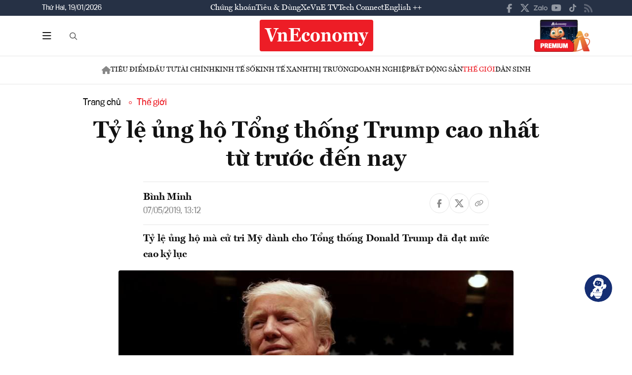

--- FILE ---
content_type: text/html; charset=utf-8
request_url: https://vneconomy.vn/ty-le-ung-ho-tong-thong-trump-cao-nhat-tu-truoc-den-nay.htm
body_size: 23174
content:
<!DOCTYPE html>
<html lang="vi">

<head>
    <meta http-equiv="content-type" content="text/html;charset=UTF-8">
    <meta charset="utf-8">
    <meta http-equiv="X-UA-Compatible" content="IE=edge">
    <meta name="viewport" content="width=device-width, initial-scale=1">

    
<!-- Basic SEO Meta Tags -->
<title>T&#x1EF7; l&#x1EC7; &#x1EE7;ng h&#x1ED9; T&#x1ED5;ng th&#x1ED1;ng Trump cao nh&#x1EA5;t t&#x1EEB; tr&#x1B0;&#x1EDB;c &#x111;&#x1EBF;n nay - VnEconomy</title>
<meta name="description" content="T&#x1EF7; l&#x1EC7; &#x1EE7;ng h&#x1ED9; m&#xE0; c&#x1EED; tri M&#x1EF9; d&#xE0;nh cho T&#x1ED5;ng th&#x1ED1;ng Donald Trump &#x111;&#xE3; &#x111;&#x1EA1;t m&#x1EE9;c cao k&#x1EF7; l&#x1EE5;c">
<meta name="keywords" content="th&#xF4;ng tin kinh t&#x1EBF; Vi&#x1EC7;t Nam,t&#xE0;i ch&#xED;nh,th&#x1ECB; tr&#x1B0;&#x1EDD;ng ch&#x1EE9;ng kho&#xE1;n,vnindex,hose,ch&#xED;nh s&#xE1;ch v&#x129; m&#xF4;,tin kinh t&#x1EBF;,b&#x1EA5;t &#x111;&#x1ED9;ng s&#x1EA3;n,d&#x1EF1; &#xE1;n &#x111;&#x1EA7;u t&#x1B0;,ng&#xE2;n h&#xE0;ng,s&#x1ED1; li&#x1EC7;u kinh t&#x1EBF; v&#x129; m&#xF4;,&#x111;&#x1EA7;u t&#x1B0;,kinh t&#x1EBF; s&#x1ED1;">
<meta name="author" content="B&#xEC;nh Minh">
<link rel="canonical" href="https://vneconomy.vn/ty-le-ung-ho-tong-thong-trump-cao-nhat-tu-truoc-den-nay.htm">

<!-- Open Graph / Facebook -->
    <meta property="og:type" content="article">
    <meta property="og:url" content="https://vneconomy.vn/ty-le-ung-ho-tong-thong-trump-cao-nhat-tu-truoc-den-nay.htm">
    <meta property="og:title" content="T&#x1EF7; l&#x1EC7; &#x1EE7;ng h&#x1ED9; T&#x1ED5;ng th&#x1ED1;ng Trump cao nh&#x1EA5;t t&#x1EEB; tr&#x1B0;&#x1EDB;c &#x111;&#x1EBF;n nay">
    <meta property="og:description" content="T&#x1EF7; l&#x1EC7; &#x1EE7;ng h&#x1ED9; m&#xE0; c&#x1EED; tri M&#x1EF9; d&#xE0;nh cho T&#x1ED5;ng th&#x1ED1;ng Donald Trump &#x111;&#xE3; &#x111;&#x1EA1;t m&#x1EE9;c cao k&#x1EF7; l&#x1EE5;c">
    <meta property="og:image" content="https://media.vneconomy.vn/1200x630/images/upload/2021/04/20/1-15572064066271455575169-crop-1557206410755944676354.jpg">
    <meta property="og:image:alt" content="T&#x1ED5;ng th&#x1ED1;ng M&#x1EF9; Donald Trump - &#x1EA2;nh: Reuters.">
    <meta property="og:image:width" content="1200">
    <meta property="og:image:height" content="630">
    <meta property="og:site_name" content="VnEconomy">
    <meta property="og:locale" content="vi_VN">
                <meta property="fb:app_id" content="1763111483948312">
        <meta property="article:author" content="B&#xEC;nh Minh">
        <meta property="article:published_time" content="2019-05-07T13:12:00Z">
        <meta property="article:modified_time" content="2019-05-07T13:12:00Z">
        <meta property="article:section" content="Th&#x1EBF; gi&#x1EDB;i">
        <meta property="article:tag" content="Th&#x1EBF; gi&#x1EDB;i">
            <meta property="article:publisher" content="https://www.facebook.com/vneconomy.vn">

<!-- Twitter Card -->
    <meta name="twitter:card" content="summary_large_image">
    <meta name="twitter:url" content="https://vneconomy.vn/ty-le-ung-ho-tong-thong-trump-cao-nhat-tu-truoc-den-nay.htm">
    <meta name="twitter:title" content="T&#x1EF7; l&#x1EC7; &#x1EE7;ng h&#x1ED9; T&#x1ED5;ng th&#x1ED1;ng Trump cao nh&#x1EA5;t t&#x1EEB; tr&#x1B0;&#x1EDB;c &#x111;&#x1EBF;n nay">
    <meta name="twitter:description" content="T&#x1EF7; l&#x1EC7; &#x1EE7;ng h&#x1ED9; m&#xE0; c&#x1EED; tri M&#x1EF9; d&#xE0;nh cho T&#x1ED5;ng th&#x1ED1;ng Donald Trump &#x111;&#xE3; &#x111;&#x1EA1;t m&#x1EE9;c cao k&#x1EF7; l&#x1EE5;c">
    <meta name="twitter:image" content="https://media.vneconomy.vn/1200x630/images/upload/2021/04/20/1-15572064066271455575169-crop-1557206410755944676354.jpg">
                <meta name="twitter:site" content="@vneconomy">
                <meta name="twitter:creator" content="@vneconomy">

<!-- Additional SEO Meta Tags -->
        <meta name="article:published_time" content="2019-05-07T13:12:00Z">
        <meta name="article:modified_time" content="2019-05-07T13:12:00Z">

<!-- Schema.org structured data -->
        <script type="application/ld+json">
        {
          "@context": "https://schema.org",
          "@graph": [
            {
              "@type": "NewsArticle",
              "@id": "https://vneconomy.vn/ty-le-ung-ho-tong-thong-trump-cao-nhat-tu-truoc-den-nay.htm#newsarticle",
              "url": "https://vneconomy.vn/ty-le-ung-ho-tong-thong-trump-cao-nhat-tu-truoc-den-nay.htm",
              "headline": "T&#x1EF7; l&#x1EC7; &#x1EE7;ng h&#x1ED9; T&#x1ED5;ng th&#x1ED1;ng Trump cao nh&#x1EA5;t t&#x1EEB; tr&#x1B0;&#x1EDB;c &#x111;&#x1EBF;n nay - VnEconomy",
              "description": "T&#x1EF7; l&#x1EC7; &#x1EE7;ng h&#x1ED9; m&#xE0; c&#x1EED; tri M&#x1EF9; d&#xE0;nh cho T&#x1ED5;ng th&#x1ED1;ng Donald Trump &#x111;&#xE3; &#x111;&#x1EA1;t m&#x1EE9;c cao k&#x1EF7; l&#x1EE5;c",
              "keywords": "th&#xF4;ng tin kinh t&#x1EBF; Vi&#x1EC7;t Nam,t&#xE0;i ch&#xED;nh,th&#x1ECB; tr&#x1B0;&#x1EDD;ng ch&#x1EE9;ng kho&#xE1;n,vnindex,hose,ch&#xED;nh s&#xE1;ch v&#x129; m&#xF4;,tin kinh t&#x1EBF;,b&#x1EA5;t &#x111;&#x1ED9;ng s&#x1EA3;n,d&#x1EF1; &#xE1;n &#x111;&#x1EA7;u t&#x1B0;,ng&#xE2;n h&#xE0;ng,s&#x1ED1; li&#x1EC7;u kinh t&#x1EBF; v&#x129; m&#xF4;,&#x111;&#x1EA7;u t&#x1B0;,kinh t&#x1EBF; s&#x1ED1;",
              "articleSection": "Th&#x1EBF; gi&#x1EDB;i",
              "datePublished": "2019-05-07T13:12:00Z",
              "dateModified": "2019-05-07T13:12:00Z",
              "author": {
                "@type": "Person",
                "name": "B&#xEC;nh Minh"
              },
              "publisher": {
                "@type": "Organization",
                "@id": "https://vneconomy.vn/",
                "name": "VnEconomy",
                "url": "https://vneconomy.vn/",
                "logo": {
                  "@type": "ImageObject",
                  "url": "https://premedia.vneconomy.vn/statics/main-site/img-fix/branding/logo-footer.svg?v=202510292352"
                }
              },
              "image": {
                "@type": "ImageObject",
                "@id": "https://media.vneconomy.vn/1200x630/images/upload/2021/04/20/1-15572064066271455575169-crop-1557206410755944676354.jpg",
                "url": "https://media.vneconomy.vn/1200x630/images/upload/2021/04/20/1-15572064066271455575169-crop-1557206410755944676354.jpg",
                "width": 1200,
                "height": 630
              },
              "thumbnailUrl": "https://media.vneconomy.vn/1200x630/images/upload/2021/04/20/1-15572064066271455575169-crop-1557206410755944676354.jpg",
              "inLanguage": "vi",
              "isAccessibleForFree": true,
              "copyrightHolder": {
                "@type": "Organization",
                "@id": "https://vneconomy.vn/",
                "name": "VnEconomy"
              },
              "mainEntityOfPage": {
                "@type": "WebPage",
                "@id": "https://vneconomy.vn/ty-le-ung-ho-tong-thong-trump-cao-nhat-tu-truoc-den-nay.htm"
              }
            },
            {
              "@type": "Organization",
              "@id": "https://vneconomy.vn/",
              "name": "VnEconomy",
              "url": "https://vneconomy.vn/",
              "logo": {
                "@type": "ImageObject",
                    "url": "https://premedia.vneconomy.vn/statics/main-site/img-fix/branding/logo-footer.svg?v=202510292352",
                "width": 231,
                "height": 64
              },
              "sameAs": [
                "https://www.facebook.com/vneconomy.vn",
                "https://www.youtube.com/@vneconomymedia5190",
                "https://twitter.com/vneconomy"
              ]
            },
            {
              "@type": "BreadcrumbList",
              "itemListElement": [
                {
                  "@type": "ListItem",
                  "position": 1,
                  "name": "Trang chủ",
                  "item": {
                    "@type": "WebPage",
                    "@id": "https://vneconomy.vn/",
                    "name": "Trang chủ"
                  }
                },
                {
                  "@type": "ListItem",
                  "position": 2,
                  "name": "Th&#x1EBF; gi&#x1EDB;i",
                  "item": {
                    "@type": "WebPage",
                    "@id": "/kinh-te-the-gioi.htm",
                    "name": "Th&#x1EBF; gi&#x1EDB;i"
                  }
                },
                {
                  "@type": "ListItem",
                  "position": 3,
                  "name": "T&#x1EF7; l&#x1EC7; &#x1EE7;ng h&#x1ED9; T&#x1ED5;ng th&#x1ED1;ng Trump cao nh&#x1EA5;t t&#x1EEB; tr&#x1B0;&#x1EDB;c &#x111;&#x1EBF;n nay - VnEconomy",
                  "item": {
                    "@type": "WebPage",
                    "@id": "https://vneconomy.vn/ty-le-ung-ho-tong-thong-trump-cao-nhat-tu-truoc-den-nay.htm",
                    "name": "T&#x1EF7; l&#x1EC7; &#x1EE7;ng h&#x1ED9; T&#x1ED5;ng th&#x1ED1;ng Trump cao nh&#x1EA5;t t&#x1EEB; tr&#x1B0;&#x1EDB;c &#x111;&#x1EBF;n nay - VnEconomy"
                  }
                }
              ]
            }
          ]
        }
        </script>

    <link rel="icon" type="image/x-icon" href="https://premedia.vneconomy.vn/statics/main-site/favicon.ico?v=202510292352">

<meta name="robots" content="max-image-preview:large">
<meta name="robots" content="INDEX,FOLLOW,ALL">
<meta name="copyright" content="Copyright © 2017 by VNEconomy">
<meta name="resource-type" content="Document">
<meta name="distribution" content="Global">
<meta name="GENERATOR" content="VNEconomy">
<meta name="Language" content="vi">
<meta name="REVISIT-AFTER" content="1 DAYS">
<meta name="RATING" content="GENERAL">

<link rel="dns-prefetch" href="//fonts.googleapis.com">
<link rel="dns-prefetch" href="//media.vneconomy.vn">
<link rel="dns-prefetch" href="//www.google.com">
<link rel="dns-prefetch" href="//www.googletagmanager.com">
<link rel="dns-prefetch" href="//plausible.io">
<link rel="dns-prefetch" href="//sdk.moneyoyo.com">
<link rel="dns-prefetch" href="//x.com">
<link rel="dns-prefetch" href="//zalo.me">
<link rel="dns-prefetch" href="//www.youtube.com">
<link rel="dns-prefetch" href="//www.tiktok.com">
<link rel="dns-prefetch" href="//trade.kafi.vn">
<link rel="dns-prefetch" href="//hemera.vn">

<!-- Preconnect -->
<link rel="preconnect" href="https://media.vneconomy.vn" crossorigin>
<link rel="preconnect" href="https://en.vneconomy.vn" crossorigin>
<link rel="preconnect" href="https://premium.vneconomy.vn" crossorigin>
<link rel="preconnect" href="https://premedia.vneconomy.vn" crossorigin>

<!-- Font CSS with display=swap -->
<link href="https://fonts.googleapis.com/css2?family=Plus+Jakarta+Sans:ital,wght@0,200..800;1,200..800&family=Sora:wght@100..800&family=Source+Code+Pro:ital,wght@0,200..900;1,200..900&display=swap" rel="stylesheet">

<!-- 2. Preload font cần thiết (giảm FOIT/FOUT) -->

<!-- Preload critical CSS -->
<link rel="preload" as="style" href="https://premedia.vneconomy.vn/statics/main-site/vendor/bootstrap.min.css?v=202510292352">
<link rel="preload" as="style" href="https://premedia.vneconomy.vn/statics/main-site/style/main-client.css?v=202510292352">

<!-- Defer non-critical CSS -->
<link rel="stylesheet" type="text/css" href="https://premedia.vneconomy.vn/statics/main-site/vendor/bootstrap.min.css?v=202510292352" media="print" onload="this.media='all'">
<link rel="stylesheet" type="text/css" href="https://premedia.vneconomy.vn/statics/main-site/vendor/BeerSlider.css?v=202510292352" media="print" onload="this.media='all'">
<link rel="stylesheet" type="text/css" href="https://premedia.vneconomy.vn/statics/main-site/vendor/swiper.min.css?v=202510292352" media="print" onload="this.media='all'">
<link rel="stylesheet" type="text/css" href="https://premedia.vneconomy.vn/statics/main-site/style/main-client.css?v=202510292352" media="print" onload="this.media='all'">
<link rel="stylesheet" type="text/css" href="https://premedia.vneconomy.vn/statics/main-site/css/responsive-image.css?v=202510292352" media="print" onload="this.media='all'">
<link rel="stylesheet" type="text/css" href="https://premedia.vneconomy.vn/statics/main-site/custom.css?v=202510292352" media="print" onload="this.media='all'">

<!-- Fallback for no-JS -->
<noscript>
    <link rel="stylesheet" type="text/css" href="https://premedia.vneconomy.vn/statics/main-site/vendor/bootstrap.min.css?v=202510292352">
    <link rel="stylesheet" type="text/css" href="https://premedia.vneconomy.vn/statics/main-site/vendor/BeerSlider.css?v=202510292352">
    <link rel="stylesheet" type="text/css" href="https://premedia.vneconomy.vn/statics/main-site/vendor/swiper.min.css?v=202510292352">
    <link rel="stylesheet" type="text/css" href="https://premedia.vneconomy.vn/statics/main-site/style/main-client.css?v=202510292352">
    <link rel="stylesheet" type="text/css" href="https://premedia.vneconomy.vn/statics/main-site/css/responsive-image.css?v=202510292352">
    <link rel="stylesheet" type="text/css" href="https://premedia.vneconomy.vn/statics/main-site/custom.css?v=202510292352">
</noscript>


    
    
        <link rel="stylesheet" type="text/css" href="https://media.vneconomy.vn/common/css/vneconomyqc.css">
    

    <script defer data-domain="vneconomy.vn" src="/js/script.manual.outbound-links.pageview-props.tagged-events.js" data-original-src="https://tracking.vneconomy.vn/js/script.manual.outbound-links.pageview-props.tagged-events.js" data-rewritten-by="vneconomy-proxy"></script>
    <script>window.plausible = window.plausible || function () { (window.plausible.q = window.plausible.q || []).push(arguments) }</script>

    <!-- Google tag (gtag.js) -->
<script async src="https://www.googletagmanager.com/gtag/js?id=G-21FXLJLDS4"></script>
<script>
    window.dataLayer = window.dataLayer || [];
    function gtag(){dataLayer.push(arguments);}
    gtag('js', new Date());

    gtag('config', 'G-21FXLJLDS4');
</script>

    <script type="text/javascript">
        var ParentZoneUrl = '/kinh-te-the-gioi.htm';
        var ZoneUrl = '/kinh-te-the-gioi.htm';
    </script>
<link rel="stylesheet" type="text/css" href="/proxy-css/proxy-inject.css" data-injected-by="vneconomy-proxy" data-injected-position="head"></head>

<body>
    <div class="wrap wrap ct-padding-mobile ct-page-detail">
        <header class="site-header">
            <div class="header-top_uptop" style="background-color: #263145;">
                <div class="container">
                    <div class="top-uptop_wapper">
                        <div class="uptop-date">
                            <p>
                                Th&#x1EE9; Hai, 19/01/2026
                            </p>
                        </div>
                        <div class="uptop-menu">
                            <ul>
                                <li><a href="/chung-khoan.htm">Chứng khoán</a></li>
                                <li><a href="/tieu-dung.htm">Tiêu & Dùng</a></li>
                                <li><a target="_blank" href="/automotive/">Xe</a></li>
                                <li><a href="/video.htm">VnE TV </a></li>
                                <li><a target="_blank" href="/techconnect/">Tech Connect</a></li>
                                <li><a target="_blank" href="https://en.vneconomy.vn/">English ++</a></li>
                            </ul>
                        </div>
                        <div class="uptop-social">
                            <ul>
                                <li>
                                    <a href="https://www.facebook.com/vneconomy.vn" target="_blank">
                                        <img src="https://premedia.vneconomy.vn/statics/main-site/img-fix/icon/icon-top-facebook.svg?v=202510292352" alt="Facebook">
                                    </a>
                                </li>
                                <li>
                                    <a href="https://twitter.com/vneconomy" target="_blank">
                                        <img src="https://premedia.vneconomy.vn/statics/main-site/img-fix/icon/icon-top-x.svg?v=202510292352" alt="Twitter">
                                    </a>
                                </li>
                                <li>
                                    <a href="https://zalo.me/88671462163361793" target="_blank">
                                        <img src="https://premedia.vneconomy.vn/statics/main-site/img-fix/icon/icon-top-zalo.svg?v=202510292352" alt="Zalo">
                                    </a>
                                </li>
                                <li>
                                    <a href="https://www.youtube.com/@vneconomymedia5190/videos" target="_blank">
                                        <img src="https://premedia.vneconomy.vn/statics/main-site/img-fix/icon/icon-top-youtube.svg?v=202510292352" alt="YouTube">
                                    </a>
                                </li>
                                <li>
                                    <a href="https://www.tiktok.com/@vneconomy.vn" target="_blank">
                                        <img src="https://premedia.vneconomy.vn/statics/main-site/img-fix/icon/icon-top-tiktok.svg?v=202510292352" alt="TikTok">
                                    </a>
                                </li>
                                <li>
                                    <a title="RSS" href="/rss.html" target="_blank">
                                        <img style="height: 17px;" src="https://premedia.vneconomy.vn/statics/main-site/img-fix/icon/icon-rss.svg?v=202510292352" alt="RSS">
                                    </a>
                                </li>
                            </ul>
                            <div class="icon-mobile-social">
                                <img src="https://premedia.vneconomy.vn/statics/main-site/img-fix/icon/share-nodes.svg?v=202510292352" alt="Chia sẻ">
                            </div>
                        </div>
                    </div>
                </div>
            </div>
            <div class="header-main">
	<div class="container">
		<div class="flex-header-main">
				<div class="header-main-left">
					<!-- Main layout left section -->
					<div class="header-main-left_bar">
						<div class="btn-bar">
							<svg width="18" height="15" viewbox="0 0 18 15" fill="none" xmlns="http://www.w3.org/2000/svg">
								<path d="M0 0.9375C0 0.429688 0.390625 0 0.9375 0H16.5625C17.0703 0 17.5 0.429688 17.5 0.9375C17.5 1.48438 17.0703 1.875 16.5625 1.875H0.9375C0.390625 1.875 0 1.48438 0 0.9375ZM0 7.1875C0 6.67969 0.390625 6.25 0.9375 6.25H16.5625C17.0703 6.25 17.5 6.67969 17.5 7.1875C17.5 7.73438 17.0703 8.125 16.5625 8.125H0.9375C0.390625 8.125 0 7.73438 0 7.1875ZM17.5 13.4375C17.5 13.9844 17.0703 14.375 16.5625 14.375H0.9375C0.390625 14.375 0 13.9844 0 13.4375C0 12.9297 0.390625 12.5 0.9375 12.5H16.5625C17.0703 12.5 17.5 12.9297 17.5 13.4375Z" fill="#111111"></path>
							</svg>
						</div>
						<div class="icon-bar-mobile">
							<img src="https://premedia.vneconomy.vn/statics/main-site/img-fix/icon/icon-menu-mobile.svg?v=202510292352" alt="Menu">
						</div>
						<div class="btn-close-bar">
							<svg width="20" height="20" viewbox="0 0 20 20" fill="none" xmlns="http://www.w3.org/2000/svg">
								<path d="M17.4844 18.8906L9.75 11.0977L1.95703 18.8906C1.60547 19.2422 1.01953 19.2422 0.609375 18.8906C0.257812 18.4805 0.257812 17.8945 0.609375 17.543L8.40234 9.75L0.609375 2.01562C0.257812 1.66406 0.257812 1.07812 0.609375 0.667969C1.01953 0.316406 1.60547 0.316406 1.95703 0.667969L9.75 8.46094L17.4844 0.667969C17.8359 0.316406 18.4219 0.316406 18.832 0.667969C19.1836 1.07812 19.1836 1.66406 18.832 2.01562L11.0391 9.75L18.832 17.543C19.1836 17.8945 19.1836 18.4805 18.832 18.8906C18.4219 19.2422 17.8359 19.2422 17.4844 18.8906Z" fill="#111111"></path>
							</svg>
						</div>
					</div>
					<div class="header-main-left_search">
						<button type="button" class="btn-search-header" id="btnToggle">
							<svg class="search" width="19" height="19" viewbox="0 0 19 19" fill="none" xmlns="http://www.w3.org/2000/svg">
								<path d="M12.9375 7.5625C12.9375 5.55859 11.8477 3.73047 10.125 2.71094C8.36719 1.69141 6.22266 1.69141 4.5 2.71094C2.74219 3.73047 1.6875 5.55859 1.6875 7.5625C1.6875 9.60156 2.74219 11.4297 4.5 12.4492C6.22266 13.4688 8.36719 13.4688 10.125 12.4492C11.8477 11.4297 12.9375 9.60156 12.9375 7.5625ZM11.8477 13.3281C10.582 14.3125 9 14.875 7.3125 14.875C3.26953 14.875 0 11.6055 0 7.5625C0 3.55469 3.26953 0.25 7.3125 0.25C11.3203 0.25 14.625 3.55469 14.625 7.5625C14.625 9.28516 14.0273 10.8672 13.043 12.1328L17.7539 16.8086C18.0703 17.1602 18.0703 17.6875 17.7539 18.0039C17.4023 18.3555 16.875 18.3555 16.5586 18.0039L11.8477 13.3281Z" fill="#555555"></path>
							</svg>
							<svg class="close" width="20" height="20" viewbox="0 0 20 20" fill="none" xmlns="http://www.w3.org/2000/svg">
								<path d="M17.4844 18.8906L9.75 11.0977L1.95703 18.8906C1.60547 19.2422 1.01953 19.2422 0.609375 18.8906C0.257812 18.4805 0.257812 17.8945 0.609375 17.543L8.40234 9.75L0.609375 2.01562C0.257812 1.66406 0.257812 1.07812 0.609375 0.667969C1.01953 0.316406 1.60547 0.316406 1.95703 0.667969L9.75 8.46094L17.4844 0.667969C17.8359 0.316406 18.4219 0.316406 18.832 0.667969C19.1836 1.07812 19.1836 1.66406 18.832 2.01562L11.0391 9.75L18.832 17.543C19.1836 17.8945 19.1836 18.4805 18.832 18.8906C18.4219 19.2422 17.8359 19.2422 17.4844 18.8906Z" fill="#111111"></path>
							</svg>
						</button>
						<div class="form-search-header-wrap">
							<button type="button" class="btn-search-header" id="btnAction" onclick="gotoSearch()">
								<svg class="search" width="19" height="19" viewbox="0 0 19 19" fill="none" xmlns="http://www.w3.org/2000/svg">
									<path d="M12.9375 7.5625C12.9375 5.55859 11.8477 3.73047 10.125 2.71094C8.36719 1.69141 6.22266 1.69141 4.5 2.71094C2.74219 3.73047 1.6875 5.55859 1.6875 7.5625C1.6875 9.60156 2.74219 11.4297 4.5 12.4492C6.22266 13.4688 8.36719 13.4688 10.125 12.4492C11.8477 11.4297 12.9375 9.60156 12.9375 7.5625ZM11.8477 13.3281C10.582 14.3125 9 14.875 7.3125 14.875C3.26953 14.875 0 11.6055 0 7.5625C0 3.55469 3.26953 0.25 7.3125 0.25C11.3203 0.25 14.625 3.55469 14.625 7.5625C14.625 9.28516 14.0273 10.8672 13.043 12.1328L17.7539 16.8086C18.0703 17.1602 18.0703 17.6875 17.7539 18.0039C17.4023 18.3555 16.875 18.3555 16.5586 18.0039L11.8477 13.3281Z" fill="#555555"></path>
								</svg>
							</button>
							<input type="text" class="form-search-header" id="input-search">
						</div>
					</div>
				</div>

				<div class="header-main-event">
					<div class="logo-event">
					</div>
				</div>
				<div class="header-main-center">
						<h5 class="logo">
							<p class="logo-bg">
								<a title="VnEconomy - Tạp chí Kinh tế Việt Nam" href="/">
									<img alt="VnEconomy - Nhịp sống Kinh tế Việt Nam và Thế giới" src="/img-fix/branding/logo-footer.svg">
								</a>
							</p>
							<p class="logo-outline"><img alt="VnEconomy - Nhịp sống Kinh tế Việt Nam và Thế giới" src="/img-fix/branding/logo-VnEconomy.svg"></p>
						</h5>
				</div>

			<div class="header-main-right">
					<!-- Premium button for main layout -->
					<div class="user-login">
						<a title="Đặt mua ấn phẩm" target="_blank" href="https://premium.vneconomy.vn/">
							<img src="https://premedia.vneconomy.vn/statics/main-site/img-fix/elements/premium_button.png?v=202510292352" alt="Đặt mua ấn phẩm">
						</a>
					</div>
			</div>
		</div>
	</div>

	<!-- Mega menu -->
	
<div class="popup-header-menu-main">
    <div class="container">
        <div class="layout-header-menu-main">
            <div class="sidebar-header-menu-main">
                <div class="mb-48">
                    <div class="title-menu-header">
                        <h3 class="name" title="Các trang khác">Các trang khác</h3>
                    </div>
                    <div class="main-menu-header">
                        <ul class="flex-menu-page">
                            <li><a title="Chứng khoán" href="/chung-khoan.htm" class="name-menu-page">Chứng khoán</a></li>
                            <li><a title="Tiêu & Dùng" href="/tieu-dung.htm" class="name-menu-page">Tiêu & Dùng</a></li>
                            <li><a title="Automotive" href="/automotive/" class="name-menu-page">Xe</a></li>
                            <li><a title="VnE TV" href="/video.htm" class="name-menu-page">VnE TV</a></li>
                            <li><a title="Tech Connect" href="/techconnect/" class="name-menu-page">Tech Connect</a></li>
                            <li><a title="English ++" target="_blank" href="https://en.vneconomy.vn/" target="_blank" class="name-menu-page">English ++</a></li>
                            <li><a title="Ấn phẩm" target="_blank" href="https://premium.vneconomy.vn/" class="name-menu-page">Ấn phẩm</a></li>
                        </ul>
                    </div>
                </div>
                <div class="mb-48">
                    <div class="title-menu-header">
                        <h3 class="name" title="Multimedia">Multimedia</h3>
                    </div>
                    <div class="main-menu-header">
                        <div class="flex-item-multimedia">
                            <div class="item-multimedia">
                                <a href="javascript:;" class="layout-item-multimedia" title="Ảnh">
                                    <span class="icon">
                                        <img src="https://premedia.vneconomy.vn/statics/main-site/img-fix/elements/icon-multimedia-camera.svg?v=202510292352" alt="Biểu tượng ảnh">
                                    </span>
                                    <span class="text">Ảnh</span>
                                </a>
                            </div>
                            <div class="item-multimedia">
                                <a href="/emagazine.htm" class="layout-item-multimedia" title="eMagazine">
                                    <span class="icon">
                                        <img src="https://premedia.vneconomy.vn/statics/main-site/img-fix/elements/icon-multimedia-emagazine.svg?v=202510292352" alt="Biểu tượng eMagazine">
                                    </span>
                                    <span class="text">eMagazine</span>
                                </a>
                            </div>
                            <div class="item-multimedia">
                                <a href="javascript:;" class="layout-item-multimedia" title="Podcast">
                                    <span class="icon">
                                        <img src="https://premedia.vneconomy.vn/statics/main-site/img-fix/elements/icon-multimedia-podcast.svg?v=202510292352" alt="Biểu tượng Podcast">
                                    </span>
                                    <span class="text">Podcast</span>
                                </a>
                            </div>
                            <div class="item-multimedia">
                                <a href="/infographics.htm" class="layout-item-multimedia" title="Infographics">
                                    <span class="icon">
                                        <img src="https://premedia.vneconomy.vn/statics/main-site/img-fix/elements/icon-multimedia-infographics.svg?v=202510292352" alt="Biểu tượng Infographics">
                                    </span>
                                    <span class="text">Infographics</span>
                                </a>
                            </div>
                            <div class="item-multimedia">
                                <a href="javascript:;" class="layout-item-multimedia" title="Quizz">
                                    <span class="icon">
                                        <img src="https://premedia.vneconomy.vn/statics/main-site/img-fix/elements/icon-multimedia-quizz.svg?v=202510292352" alt="Biểu tượng Quizz">
                                    </span>
                                    <span class="text">Quizz</span>
                                </a>
                            </div>
                            <div class="item-multimedia">
                                <a href="javascript:;" class="layout-item-multimedia" title="Interactive">
                                    <span class="icon">
                                        <img src="https://premedia.vneconomy.vn/statics/main-site/img-fix/elements/icon-multimedia-interactive.svg?v=202510292352" alt="Biểu tượng Interactive">
                                    </span>
                                    <span class="text">Interactive</span>
                                </a>
                            </div>
                        </div>
                    </div>
                </div>
                <div class="mb-48">
                    <div class="title-menu-header">
                        <h3 class="name" title="Liên hệ">Liên hệ</h3>
                    </div>
                    <div class="main-menu-header">
                        <div class="flex-item-contact">
                            <div class="item-contact">
                                <a href="javascript:;" title="Tòa soạn">
                                    <span class="icon">
                                        <img src="https://premedia.vneconomy.vn/statics/main-site/img-fix/elements/icon-contact-envelope.svg?v=202510292352" alt="Biểu tượng tòa soạn">
                                    </span>
                                    <span class="text">Tòa soạn</span>
                                </a>
                            </div>
                            <div class="item-contact">
                                <a href="/lien-he/quang-cao" title="Quảng cáo">
                                    <span class="icon">
                                        <img src="https://premedia.vneconomy.vn/statics/main-site/img-fix/elements/icon-contact-qc.svg?v=202510292352" alt="Biểu tượng quảng cáo">
                                    </span>
                                    <span class="text">Quảng cáo</span>
                                </a>
                            </div>
                        </div>
                    </div>
                </div>
                <div>
                    <div class="title-menu-header">
                        <h3 class="name" title="Theo dõi VnEconomy trên mạng xã hội">Theo dõi VnEconomy trên</h3>
                    </div>
                    <div class="main-menu-header">
                        <div class="flex-follow-mxh">
                            <a href="https://www.facebook.com/vneconomy.vn" target="_blank" class="item-follow-mxh">
                                <img src="https://premedia.vneconomy.vn/statics/main-site/img-fix/elements/icon-share-facebook.svg?v=202510292352" alt="Facebook">
                            </a>
                            <a href="https://twitter.com/vneconomy" target="_blank" class="item-follow-mxh">
                                <img src="https://premedia.vneconomy.vn/statics/main-site/img-fix/elements/icon-share-twitter.svg?v=202510292352" alt="Twitter">
                            </a>
                            <a href="https://zalo.me/88671462163361793" target="_blank" class="item-follow-mxh">
                                <img src="https://premedia.vneconomy.vn/statics/main-site/img-fix/elements/icon-share-zalo.svg?v=202510292352" alt="Zalo">
                            </a>
                            <a href="https://www.youtube.com/@vneconomymedia5190/videos" target="_blank" class="item-follow-mxh">
                                <img src="https://premedia.vneconomy.vn/statics/main-site/img-fix/elements/icon-share-youtube.svg?v=202510292352" alt="YouTube">
                            </a>
                            <a href="https://www.tiktok.com/@vneconomy.vn" target="_blank" class="item-follow-mxh">
                                <img src="https://premedia.vneconomy.vn/statics/main-site/img-fix/elements/icon-share-tiktok.svg?v=202510292352" alt="TikTok">
                            </a>
                        </div>
                    </div>
                </div>
            </div>
            <div class="main-header-menu-main">
                <div class="form-search-header-wrap">
                    <button type="button" class="btn-search-header" id="btnAction1" onclick="gotoSearch()">
                        <svg class="search" width="19" height="19" viewbox="0 0 19 19" fill="none" xmlns="http://www.w3.org/2000/svg">
                            <path d="M12.9375 7.5625C12.9375 5.55859 11.8477 3.73047 10.125 2.71094C8.36719 1.69141 6.22266 1.69141 4.5 2.71094C2.74219 3.73047 1.6875 5.55859 1.6875 7.5625C1.6875 9.60156 2.74219 11.4297 4.5 12.4492C6.22266 13.4688 8.36719 13.4688 10.125 12.4492C11.8477 11.4297 12.9375 9.60156 12.9375 7.5625ZM11.8477 13.3281C10.582 14.3125 9 14.875 7.3125 14.875C3.26953 14.875 0 11.6055 0 7.5625C0 3.55469 3.26953 0.25 7.3125 0.25C11.3203 0.25 14.625 3.55469 14.625 7.5625C14.625 9.28516 14.0273 10.8672 13.043 12.1328L17.7539 16.8086C18.0703 17.1602 18.0703 17.6875 17.7539 18.0039C17.4023 18.3555 16.875 18.3555 16.5586 18.0039L11.8477 13.3281Z" fill="#555555"></path>
                        </svg>
                    </button>
                    <input type="text" class="form-search-header" id="input-search">
                </div>
                <div class="title-menu-header">
                    <h3 class="name" title="Chuyên mục">Chuyên mục</h3>
                </div>
                <div class="grid-category-menu">
                        <div class="box-category-menu ">
                            <div class="flex-title-category-menu">
                                <div class="icon-nav-mobile">
                                    <img src="https://premedia.vneconomy.vn/statics/main-site/img-fix/elements/icon-chevron-down.svg?v=202510292352" alt="Chuyên mục">
                                </div>
                                <h3 class="name-category-menu">
                                    <a href="/kinh-te-xanh.htm" title="Kinh t&#x1EBF; xanh">Kinh t&#x1EBF; xanh</a>
                                </h3>
                            </div>
                                <ul class="list-menu-child-category">
                                        <li><a href="/chuyen-dong-xanh.htm" title="Chuy&#x1EC3;n &#x111;&#x1ED9;ng xanh">Chuy&#x1EC3;n &#x111;&#x1ED9;ng xanh</a></li>
                                        <li><a href="/phap-ly-kinh-te-xanh.htm" title="Ph&#xE1;p l&#xFD;">Ph&#xE1;p l&#xFD;</a></li>
                                        <li><a href="/thuong-hieu-xanh.htm" title="Th&#x1B0;&#x1A1;ng hi&#x1EC7;u xanh">Th&#x1B0;&#x1A1;ng hi&#x1EC7;u xanh</a></li>
                                        <li><a href="/dien-dan-kinh-te-xanh.htm" title="Di&#x1EC5;n &#x111;&#xE0;n">Di&#x1EC5;n &#x111;&#xE0;n</a></li>
                                </ul>
                        </div>
                        <div class="box-category-menu open-box no-sub">
                            <div class="flex-title-category-menu">
                                <div class="icon-nav-mobile">
                                    <img src="https://premedia.vneconomy.vn/statics/main-site/img-fix/elements/icon-chevron-down.svg?v=202510292352" alt="Chuyên mục">
                                </div>
                                <h3 class="name-category-menu">
                                    <a href="/tieu-diem.htm" title="Ti&#xEA;u &#x111;i&#x1EC3;m">Ti&#xEA;u &#x111;i&#x1EC3;m</a>
                                </h3>
                            </div>
                        </div>
                        <div class="box-category-menu ">
                            <div class="flex-title-category-menu">
                                <div class="icon-nav-mobile">
                                    <img src="https://premedia.vneconomy.vn/statics/main-site/img-fix/elements/icon-chevron-down.svg?v=202510292352" alt="Chuyên mục">
                                </div>
                                <h3 class="name-category-menu">
                                    <a href="/tai-chinh.htm" title="T&#xE0;i ch&#xED;nh">T&#xE0;i ch&#xED;nh</a>
                                </h3>
                            </div>
                                <ul class="list-menu-child-category">
                                        <li><a href="/tai-chinh-ngan-hang.htm" title="Ng&#xE2;n h&#xE0;ng">Ng&#xE2;n h&#xE0;ng</a></li>
                                        <li><a href="/thi-truong-von-tai-chinh.htm" title="Th&#x1ECB; tr&#x1B0;&#x1EDD;ng v&#x1ED1;n">Th&#x1ECB; tr&#x1B0;&#x1EDD;ng v&#x1ED1;n</a></li>
                                        <li><a href="/thue-tai-chhinh.htm" title="Thu&#x1EBF;">Thu&#x1EBF;</a></li>
                                        <li><a href="/bao-hiem-tai-chinh.htm" title="B&#x1EA3;o hi&#x1EC3;m">B&#x1EA3;o hi&#x1EC3;m</a></li>
                                </ul>
                        </div>
                        <div class="box-category-menu ">
                            <div class="flex-title-category-menu">
                                <div class="icon-nav-mobile">
                                    <img src="https://premedia.vneconomy.vn/statics/main-site/img-fix/elements/icon-chevron-down.svg?v=202510292352" alt="Chuyên mục">
                                </div>
                                <h3 class="name-category-menu">
                                    <a href="/chung-khoan.htm" title="Ch&#x1EE9;ng kho&#xE1;n">Ch&#x1EE9;ng kho&#xE1;n</a>
                                </h3>
                            </div>
                                <ul class="list-menu-child-category">
                                        <li><a href="/doanh-nghiep-niem-yet.htm" title="Doanh nghi&#x1EC7;p ni&#xEA;m y&#x1EBF;t">Doanh nghi&#x1EC7;p ni&#xEA;m y&#x1EBF;t</a></li>
                                        <li><a href="/thi-truong-chung-khoan.htm" title="Th&#x1ECB; tr&#x1B0;&#x1EDD;ng">Th&#x1ECB; tr&#x1B0;&#x1EDD;ng</a></li>
                                        <li><a href="/dau-tu-chung-khoan.htm" title="&#x110;&#x1EA7;u t&#x1B0;">&#x110;&#x1EA7;u t&#x1B0;</a></li>
                                        <li><a href="/chung-khoan-quoc-te.htm" title="Qu&#x1ED1;c t&#x1EBF;">Qu&#x1ED1;c t&#x1EBF;</a></li>
                                        <li><a href="/khung-phap-ly-chung-khoan.htm" title="Khung ph&#xE1;p l&#xFD;">Khung ph&#xE1;p l&#xFD;</a></li>
                                </ul>
                        </div>
                        <div class="box-category-menu ">
                            <div class="flex-title-category-menu">
                                <div class="icon-nav-mobile">
                                    <img src="https://premedia.vneconomy.vn/statics/main-site/img-fix/elements/icon-chevron-down.svg?v=202510292352" alt="Chuyên mục">
                                </div>
                                <h3 class="name-category-menu">
                                    <a href="/kinh-te-so.htm" title="Kinh t&#x1EBF; s&#x1ED1;">Kinh t&#x1EBF; s&#x1ED1;</a>
                                </h3>
                            </div>
                                <ul class="list-menu-child-category">
                                        <li><a href="/san-pham-thi-truong-kinh-te-so.htm" title="S&#x1EA3;n ph&#x1EA9;m - Th&#x1ECB; tr&#x1B0;&#x1EDD;ng">S&#x1EA3;n ph&#x1EA9;m - Th&#x1ECB; tr&#x1B0;&#x1EDD;ng</a></li>
                                        <li><a href="/tai-san-so.htm" title="T&#xE0;i s&#x1EA3;n s&#x1ED1;">T&#xE0;i s&#x1EA3;n s&#x1ED1;</a></li>
                                        <li><a href="/dich-vu-so.htm" title="D&#x1ECB;ch v&#x1EE5; s&#x1ED1;">D&#x1ECB;ch v&#x1EE5; s&#x1ED1;</a></li>
                                        <li><a href="/start-up.htm" title="Start-up">Start-up</a></li>
                                        <li><a href="/quan-tri-so.htm" title="Qu&#x1EA3;n tr&#x1ECB; s&#x1ED1;">Qu&#x1EA3;n tr&#x1ECB; s&#x1ED1;</a></li>
                                </ul>
                        </div>
                        <div class="box-category-menu open-box no-sub">
                            <div class="flex-title-category-menu">
                                <div class="icon-nav-mobile">
                                    <img src="https://premedia.vneconomy.vn/statics/main-site/img-fix/elements/icon-chevron-down.svg?v=202510292352" alt="Chuyên mục">
                                </div>
                                <h3 class="name-category-menu">
                                    <a href="/dau-tu-ha-tang.htm" title="H&#x1EA1; t&#x1EA7;ng">H&#x1EA1; t&#x1EA7;ng</a>
                                </h3>
                            </div>
                        </div>
                        <div class="box-category-menu ">
                            <div class="flex-title-category-menu">
                                <div class="icon-nav-mobile">
                                    <img src="https://premedia.vneconomy.vn/statics/main-site/img-fix/elements/icon-chevron-down.svg?v=202510292352" alt="Chuyên mục">
                                </div>
                                <h3 class="name-category-menu">
                                    <a href="/dia-oc.htm" title="B&#x1EA5;t &#x111;&#x1ED9;ng s&#x1EA3;n">B&#x1EA5;t &#x111;&#x1ED9;ng s&#x1EA3;n</a>
                                </h3>
                            </div>
                                <ul class="list-menu-child-category">
                                        <li><a href="/chinh-sach-bat-dong-san.htm" title="Ch&#xED;nh s&#xE1;ch">Ch&#xED;nh s&#xE1;ch</a></li>
                                        <li><a href="/thi-truong-bat-dong-san.htm" title="Th&#x1ECB; tr&#x1B0;&#x1EDD;ng">Th&#x1ECB; tr&#x1B0;&#x1EDD;ng</a></li>
                                        <li><a href="/du-an-bat-dong-san.htm" title="D&#x1EF1; &#xE1;n">D&#x1EF1; &#xE1;n</a></li>
                                        <li><a href="/cafe-bds.htm" title="Cafe B&#x110;S">Cafe B&#x110;S</a></li>
                                        <li><a href="/tu-van-bat-dong-san.htm" title="T&#x1B0; v&#x1EA5;n">T&#x1B0; v&#x1EA5;n</a></li>
                                </ul>
                        </div>
                        <div class="box-category-menu ">
                            <div class="flex-title-category-menu">
                                <div class="icon-nav-mobile">
                                    <img src="https://premedia.vneconomy.vn/statics/main-site/img-fix/elements/icon-chevron-down.svg?v=202510292352" alt="Chuyên mục">
                                </div>
                                <h3 class="name-category-menu">
                                    <a href="/thi-truong.htm" title="Th&#x1ECB; tr&#x1B0;&#x1EDD;ng">Th&#x1ECB; tr&#x1B0;&#x1EDD;ng</a>
                                </h3>
                            </div>
                                <ul class="list-menu-child-category">
                                        <li><a href="/thi-truong-xuat-nhap-khau.htm" title="Xu&#x1EA5;t nh&#x1EAD;p kh&#x1EA9;u">Xu&#x1EA5;t nh&#x1EAD;p kh&#x1EA9;u</a></li>
                                        <li><a href="/khung-phap-ly-thi-truong.htm" title="Khung ph&#xE1;p l&#xFD;">Khung ph&#xE1;p l&#xFD;</a></li>
                                        <li><a href="/thi-truong-cong-nghiep.htm" title="C&#xF4;ng nghi&#x1EC7;p">C&#xF4;ng nghi&#x1EC7;p</a></li>
                                        <li><a href="/kin-te-thi-truong.htm" title="Th&#x1ECB; tr&#x1B0;&#x1EDD;ng">Th&#x1ECB; tr&#x1B0;&#x1EDD;ng</a></li>
                                        <li><a href="/thi-truong-nong-san.htm" title="N&#xF4;ng s&#x1EA3;n">N&#xF4;ng s&#x1EA3;n</a></li>
                                </ul>
                        </div>
                        <div class="box-category-menu ">
                            <div class="flex-title-category-menu">
                                <div class="icon-nav-mobile">
                                    <img src="https://premedia.vneconomy.vn/statics/main-site/img-fix/elements/icon-chevron-down.svg?v=202510292352" alt="Chuyên mục">
                                </div>
                                <h3 class="name-category-menu">
                                    <a href="/kinh-te-the-gioi.htm" title="Th&#x1EBF; gi&#x1EDB;i">Th&#x1EBF; gi&#x1EDB;i</a>
                                </h3>
                            </div>
                                <ul class="list-menu-child-category">
                                        <li><a href="/the-gioi-kinh-te.htm" title="Kinh t&#x1EBF;">Kinh t&#x1EBF;</a></li>
                                        <li><a href="/chuyen-dong-kinh-te-the-gioi-24h.htm" title="Chuy&#x1EC3;n &#x111;&#x1ED9;ng 24h">Chuy&#x1EC3;n &#x111;&#x1ED9;ng 24h</a></li>
                                        <li><a href="/kinh-doanh-the-gioi.htm" title="Kinh doanh">Kinh doanh</a></li>
                                </ul>
                        </div>
                        <div class="box-category-menu ">
                            <div class="flex-title-category-menu">
                                <div class="icon-nav-mobile">
                                    <img src="https://premedia.vneconomy.vn/statics/main-site/img-fix/elements/icon-chevron-down.svg?v=202510292352" alt="Chuyên mục">
                                </div>
                                <h3 class="name-category-menu">
                                    <a href="/nhip-cau-doanh-nghiep.htm" title="Doanh nghi&#x1EC7;p">Doanh nghi&#x1EC7;p</a>
                                </h3>
                            </div>
                                <ul class="list-menu-child-category">
                                        <li><a href="/chuyen-dong-doanh-nghiep.htm" title="Chuy&#x1EC3;n &#x111;&#x1ED9;ng">Chuy&#x1EC3;n &#x111;&#x1ED9;ng</a></li>
                                        <li><a href="/doi-thoai-doanh-nghiep.htm" title="&#x110;&#x1ED1;i tho&#x1EA1;i">&#x110;&#x1ED1;i tho&#x1EA1;i</a></li>
                                        <li><a href="/ket-noi-doanh-nghiep.htm" title="K&#x1EBF;t n&#x1ED1;i">K&#x1EBF;t n&#x1ED1;i</a></li>
                                        <li><a href="/doanh-nhan.htm" title="Doanh nh&#xE2;n">Doanh nh&#xE2;n</a></li>
                                        <li><a href="/cong-ty-doanh-nghiep.htm" title="Doanh nghi&#x1EC7;p">Doanh nghi&#x1EC7;p</a></li>
                                </ul>
                        </div>
                        <div class="box-category-menu ">
                            <div class="flex-title-category-menu">
                                <div class="icon-nav-mobile">
                                    <img src="https://premedia.vneconomy.vn/statics/main-site/img-fix/elements/icon-chevron-down.svg?v=202510292352" alt="Chuyên mục">
                                </div>
                                <h3 class="name-category-menu">
                                    <a href="/an-pham.htm" title="&#x1EA4;n ph&#x1EA9;m">&#x1EA4;n ph&#x1EA9;m</a>
                                </h3>
                            </div>
                                <ul class="list-menu-child-category">
                                        <li><a href="/the-guide.htm" title="The Guide">The Guide</a></li>
                                        <li><a href="/tap-chi-kinh-te-viet-nam.htm" title="T&#x1EA1;p ch&#xED; kinh t&#x1EBF; Vi&#x1EC7;t Nam">T&#x1EA1;p ch&#xED; kinh t&#x1EBF; Vi&#x1EC7;t Nam</a></li>
                                        <li><a href="/an-pham-tu-van-va-tieu-dung.htm" title="T&#x1B0; v&#x1EA5;n Ti&#xEA;u &amp; D&#xF9;ng">T&#x1B0; v&#x1EA5;n Ti&#xEA;u &amp; D&#xF9;ng</a></li>
                                </ul>
                        </div>
                        <div class="box-category-menu ">
                            <div class="flex-title-category-menu">
                                <div class="icon-nav-mobile">
                                    <img src="https://premedia.vneconomy.vn/statics/main-site/img-fix/elements/icon-chevron-down.svg?v=202510292352" alt="Chuyên mục">
                                </div>
                                <h3 class="name-category-menu">
                                    <a href="/multimedia.htm" title="Multimedia">Multimedia</a>
                                </h3>
                            </div>
                                <ul class="list-menu-child-category">
                                        <li><a href="/video.htm" title="Video">Video</a></li>
                                        <li><a href="/emagazine.htm" title="eMagazine">eMagazine</a></li>
                                        <li><a href="/infographics.htm" title="Infographics">Infographics</a></li>
                                </ul>
                        </div>
                        <div class="box-category-menu ">
                            <div class="flex-title-category-menu">
                                <div class="icon-nav-mobile">
                                    <img src="https://premedia.vneconomy.vn/statics/main-site/img-fix/elements/icon-chevron-down.svg?v=202510292352" alt="Chuyên mục">
                                </div>
                                <h3 class="name-category-menu">
                                    <a href="/dau-tu.htm" title="&#x110;&#x1EA7;u t&#x1B0;">&#x110;&#x1EA7;u t&#x1B0;</a>
                                </h3>
                            </div>
                                <ul class="list-menu-child-category">
                                        <li><a href="/nha-dau-tu.htm" title="Nh&#xE0; &#x111;&#x1EA7;u t&#x1B0;">Nh&#xE0; &#x111;&#x1EA7;u t&#x1B0;</a></li>
                                        <li><a href="/ha-tang-dau-tu.htm" title="H&#x1EA1; t&#x1EA7;ng">H&#x1EA1; t&#x1EA7;ng</a></li>
                                        <li><a href="/dau-tu-dia-phuong.htm" title="&#x110;&#x1ECB;a ph&#x1B0;&#x1A1;ng">&#x110;&#x1ECB;a ph&#x1B0;&#x1A1;ng</a></li>
                                </ul>
                        </div>
                        <div class="box-category-menu ">
                            <div class="flex-title-category-menu">
                                <div class="icon-nav-mobile">
                                    <img src="https://premedia.vneconomy.vn/statics/main-site/img-fix/elements/icon-chevron-down.svg?v=202510292352" alt="Chuyên mục">
                                </div>
                                <h3 class="name-category-menu">
                                    <a href="/tieu-dung.htm" title="Ti&#xEA;u &amp; D&#xF9;ng">Ti&#xEA;u &amp; D&#xF9;ng</a>
                                </h3>
                            </div>
                                <ul class="list-menu-child-category">
                                        <li><a href="/tieu-dung-du-lich.htm" title="Du l&#x1ECB;ch">Du l&#x1ECB;ch</a></li>
                                        <li><a href="/suc-khoe.htm" title="S&#x1EE9;c kh&#x1ECF;e">S&#x1EE9;c kh&#x1ECF;e</a></li>
                                        <li><a href="/thi-truong-tieu-dung.htm" title="Th&#x1ECB; tr&#x1B0;&#x1EDD;ng">Th&#x1ECB; tr&#x1B0;&#x1EDD;ng</a></li>
                                        <li><a href="/tin-dung.htm" title="S&#x1EF1; ki&#x1EC7;n">S&#x1EF1; ki&#x1EC7;n</a></li>
                                        <li><a href="/dep.htm" title="&#x110;&#x1EB9;p &#x2B;">&#x110;&#x1EB9;p &#x2B;</a></li>
                                        <li><a href="/tieu-dung-giai-tri.htm" title="Gi&#x1EA3;i tr&#xED;">Gi&#x1EA3;i tr&#xED;</a></li>
                                        <li><a href="/nha-tieu-dung.htm" title="Nh&#xE0;">Nh&#xE0;</a></li>
                                        <li><a href="/am-thuc-tieu-dung.htm" title="&#x1EA8;m th&#x1EF1;c">&#x1EA8;m th&#x1EF1;c</a></li>
                                </ul>
                        </div>
                        <div class="box-category-menu open-box no-sub">
                            <div class="flex-title-category-menu">
                                <div class="icon-nav-mobile">
                                    <img src="https://premedia.vneconomy.vn/statics/main-site/img-fix/elements/icon-chevron-down.svg?v=202510292352" alt="Chuyên mục">
                                </div>
                                <h3 class="name-category-menu">
                                    <a href="/cong-nghe-startup.htm" title="C&#xF4;ng ngh&#x1EC7; &amp; Startup">C&#xF4;ng ngh&#x1EC7; &amp; Startup</a>
                                </h3>
                            </div>
                        </div>
                        <div class="box-category-menu ">
                            <div class="flex-title-category-menu">
                                <div class="icon-nav-mobile">
                                    <img src="https://premedia.vneconomy.vn/statics/main-site/img-fix/elements/icon-chevron-down.svg?v=202510292352" alt="Chuyên mục">
                                </div>
                                <h3 class="name-category-menu">
                                    <a href="/dan-sinh.htm" title="D&#xE2;n sinh">D&#xE2;n sinh</a>
                                </h3>
                            </div>
                                <ul class="list-menu-child-category">
                                        <li><a href="/khung-phap-ly-dan-sinh.htm" title="Khung ph&#xE1;p l&#xFD;">Khung ph&#xE1;p l&#xFD;</a></li>
                                        <li><a href="/bao-hiem-dan-sinh.htm" title="B&#x1EA3;o hi&#x1EC3;m">B&#x1EA3;o hi&#x1EC3;m</a></li>
                                        <li><a href="/nhan-luc.htm" title="Nh&#xE2;n l&#x1EF1;c">Nh&#xE2;n l&#x1EF1;c</a></li>
                                        <li><a href="/an-sinh.htm" title="An sinh">An sinh</a></li>
                                        <li><a href="/y-te-dan-sinh.htm" title="Y t&#x1EBF;">Y t&#x1EBF;</a></li>
                                </ul>
                        </div>
                </div>
            </div>
        </div>
    </div>
</div>
</div>
<script src="https://premedia.vneconomy.vn/statics/main-site/js/header.js?v=202510292352"></script>
            <div class="headder-bottom_menu">
    <nav class="list-menu-header">
        <div class="icon-home-mobile">
            <a href="/" title="Trang chủ">
                <svg width="18" height="16" viewbox="0 0 18 16" fill="none" xmlns="http://www.w3.org/2000/svg">
                    <path opacity="0.5" d="M17.9688 8C17.9688 8.5625 17.5 9 16.9688 9H15.9688L16 14C16 14.0938 16 14.1875 16 14.25V14.75C16 15.4688 15.4375 16 14.75 16H14.25C14.1875 16 14.1562 16 14.125 16C14.0938 16 14.0312 16 14 16H13H12.25C11.5312 16 11 15.4688 11 14.75V14V12C11 11.4688 10.5312 11 10 11H8C7.4375 11 7 11.4688 7 12V14V14.75C7 15.4688 6.4375 16 5.75 16H5H4C3.9375 16 3.90625 16 3.84375 16C3.8125 16 3.78125 16 3.75 16H3.25C2.53125 16 2 15.4688 2 14.75V11.25C2 11.25 2 11.2188 2 11.1875V9H1C0.4375 9 0 8.5625 0 8C0 7.71875 0.09375 7.46875 0.3125 7.25L8.3125 0.25C8.53125 0.03125 8.78125 0 9 0C9.21875 0 9.46875 0.0625 9.65625 0.21875L17.625 7.25C17.875 7.46875 18 7.71875 17.9688 8Z" fill="#111111"></path>
                </svg>
            </a>
        </div>
        <div class="container">
            <ul>
                <li class="menu__btn-bar">
                    <a href="javascript:;" title="Chuyên mục" class="btn-bar">
                        <svg width="18" height="15" viewbox="0 0 18 15" fill="none" xmlns="http://www.w3.org/2000/svg">
                            <path d="M0 0.9375C0 0.429688 0.390625 0 0.9375 0H16.5625C17.0703 0 17.5 0.429688 17.5 0.9375C17.5 1.48438 17.0703 1.875 16.5625 1.875H0.9375C0.390625 1.875 0 1.48438 0 0.9375ZM0 7.1875C0 6.67969 0.390625 6.25 0.9375 6.25H16.5625C17.0703 6.25 17.5 6.67969 17.5 7.1875C17.5 7.73438 17.0703 8.125 16.5625 8.125H0.9375C0.390625 8.125 0 7.73438 0 7.1875ZM17.5 13.4375C17.5 13.9844 17.0703 14.375 16.5625 14.375H0.9375C0.390625 14.375 0 13.9844 0 13.4375C0 12.9297 0.390625 12.5 0.9375 12.5H16.5625C17.0703 12.5 17.5 12.9297 17.5 13.4375Z" fill="#111111"></path>
                        </svg>
                    </a>
                </li>
                <li class="menu__btn-home">
                    <a href="/" title="Trang chủ">
                        <svg width="18" height="16" viewbox="0 0 18 16" fill="none" xmlns="http://www.w3.org/2000/svg">
                            <path opacity="0.5" d="M17.9688 8C17.9688 8.5625 17.5 9 16.9688 9H15.9688L16 14C16 14.0938 16 14.1875 16 14.25V14.75C16 15.4688 15.4375 16 14.75 16H14.25C14.1875 16 14.1562 16 14.125 16C14.0938 16 14.0312 16 14 16H13H12.25C11.5312 16 11 15.4688 11 14.75V14V12C11 11.4688 10.5312 11 10 11H8C7.4375 11 7 11.4688 7 12V14V14.75C7 15.4688 6.4375 16 5.75 16H5H4C3.9375 16 3.90625 16 3.84375 16C3.8125 16 3.78125 16 3.75 16H3.25C2.53125 16 2 15.4688 2 14.75V11.25C2 11.25 2 11.2188 2 11.1875V9H1C0.4375 9 0 8.5625 0 8C0 7.71875 0.09375 7.46875 0.3125 7.25L8.3125 0.25C8.53125 0.03125 8.78125 0 9 0C9.21875 0 9.46875 0.0625 9.65625 0.21875L17.625 7.25C17.875 7.46875 18 7.71875 17.9688 8Z" fill="#111111"></path>
                        </svg>
                    </a>
                </li>
                <li><a title="Tiêu điểm" href="/tieu-diem.htm">Tiêu điểm</a></li>
                <li><a title="Đầu tư" href="/dau-tu.htm">Đầu tư</a></li>
                <li><a title="Tài chính" href="/tai-chinh.htm">Tài chính</a></li>
                <li><a title="Kinh tế số" href="/kinh-te-so.htm">Kinh tế số</a></li>
                <li><a title="Kinh tế xanh" href="/kinh-te-xanh.htm">Kinh tế xanh</a></li>
                <li><a title="Thị trường" href="/thi-truong.htm">Thị trường</a></li>
                <li><a title="Doanh nghiệp" href="/nhip-cau-doanh-nghiep.htm">Doanh nghiệp</a></li>
                <li><a title="Bất động sản" href="/dia-oc.htm">Bất động sản</a></li>
                <li><a title="Thế giới" href="/kinh-te-the-gioi.htm">Thế giới</a></li>
                <li><a title="Dân sinh" href="/dan-sinh.htm">Dân sinh</a></li>
            </ul>
        </div>
    </nav>
</div>
            <!-- Menu Bottom Mobile -->
<div class="header-fixed-bottom">
    <div class="container">
        <div class="flex-menu-bottom">
            <div class="item-menu-bottom open-menu-bottom">
                <a href="javascript:;" class="layout-item" title="Menu">
                    <span class="icon">
                        <img src="https://premedia.vneconomy.vn/statics/main-site/img-fix/elements/icon-menu-search.svg?v=202510292352" alt="Menu">
                    </span>
                    <span class="text">Menu</span>
                </a>
            </div>
            <div class="item-menu-bottom">
                <a href="/multimedia.htm" class="layout-item" title="Multimedia">
                    <span class="icon">
                        <img src="https://premedia.vneconomy.vn/statics/main-site/img-fix/elements/icon-menu-multimedia.svg?v=202510292352" alt="Multimedia">
                    </span>
                    <span class="text">Multimedia</span>
                </a>
            </div>
            <div class="item-menu-bottom">
                <a href="/video.htm" class="layout-item" title="VnE TV">
                    <span class="icon">
                        <img src="https://premedia.vneconomy.vn/statics/main-site/img-fix/elements/icon-menu-vne-tv.svg?v=202510292352" alt="VnE TV">
                    </span>
                    <span class="text">VnE TV</span>
                </a>
            </div>
            <div class="item-menu-bottom">
                <a href="javascript:;" class="layout-item" title="Shorts">
                    <span class="icon">
                    <img src="https://premedia.vneconomy.vn/statics/main-site/img-fix/elements/icon-menu-short.svg?v=202510292352" alt="Shorts">
                    </span>
                    <span class="text">Shorts</span>
                </a>
            </div>
            <div class="item-menu-bottom">
                <a href="javascript:;" class="layout-item" title="Điểm tin">
                    <span class="icon">
                        <img src="https://premedia.vneconomy.vn/statics/main-site/img-fix/elements/icon-menu-news.svg?v=202510292352" alt="Điểm tin">
                    </span>
                    <span class="text">Điểm tin</span>
                </a>
            </div>
        </div>
    </div>
</div>
<script src="https://premedia.vneconomy.vn/statics/main-site/js/menu-bottom.js?v=202510292352"></script>
        </header>
        <!-- END HEADER -->
        
    <script>
        var adZoneId = 99;
    </script>
<!-- Main -->
<main class="main-page">
    <section class="block-detail-page mt-24">
        <div class="container">
            <div class="image-qc container-adv pb-4" data-ad="detail_news_top_1">
</div>

            <div class="image-qc container-adv pb-4" data-ad="detail_news_top_1_mobile">
</div>

            <div class="row">
                <div class="col-12">
                    <div class="layout-detail-page">
                        <div class="topbar-detail-page">
                            <div class="icon-home-mobile">
                                <svg width="18" height="16" viewbox="0 0 18 16" fill="none" xmlns="http://www.w3.org/2000/svg">
                                    <path opacity="0.5" d="M17.9688 8C17.9688 8.5625 17.5 9 16.9688 9H15.9688L16 14C16 14.0938 16 14.1875 16 14.25V14.75C16 15.4688 15.4375 16 14.75 16H14.25C14.1875 16 14.1562 16 14.125 16C14.0938 16 14.0312 16 14 16H13H12.25C11.5312 16 11 15.4688 11 14.75V14V12C11 11.4688 10.5312 11 10 11H8C7.4375 11 7 11.4688 7 12V14V14.75C7 15.4688 6.4375 16 5.75 16H5H4C3.9375 16 3.90625 16 3.84375 16C3.8125 16 3.78125 16 3.75 16H3.25C2.53125 16 2 15.4688 2 14.75V11.25C2 11.25 2 11.2188 2 11.1875V9H1C0.4375 9 0 8.5625 0 8C0 7.71875 0.09375 7.46875 0.3125 7.25L8.3125 0.25C8.53125 0.03125 8.78125 0 9 0C9.21875 0 9.46875 0.0625 9.65625 0.21875L17.625 7.25C17.875 7.46875 18 7.71875 17.9688 8Z" fill="#111111"></path>
                                </svg>
                            </div>
                            <div class="breadcrumb-topbar">
                                <a href="/" class="text-breadcrumb">Trang chủ</a>
                                <a title="Kinh t&#x1EBF; th&#x1EBF; gi&#x1EDB;i - Tin kinh t&#x1EBF;, t&#xE0;i ch&#xED;nh qu&#x1ED1;c t&#x1EBF; c&#x1EAD;p nh&#x1EAD;t 24h" href="/kinh-te-the-gioi.htm" class="text-breadcrumb active" data-field="zone">Th&#x1EBF; gi&#x1EDB;i</a>
                            </div>
                            <div class="box-tt-name-asko">
                            </div>
                        </div>
                        <h1 title="T&#x1EF7; l&#x1EC7; &#x1EE7;ng h&#x1ED9; T&#x1ED5;ng th&#x1ED1;ng Trump cao nh&#x1EA5;t t&#x1EEB; tr&#x1B0;&#x1EDB;c &#x111;&#x1EBF;n nay" class="name-detail" data-field="title">T&#x1EF7; l&#x1EC7; &#x1EE7;ng h&#x1ED9; T&#x1ED5;ng th&#x1ED1;ng Trump cao nh&#x1EA5;t t&#x1EEB; tr&#x1B0;&#x1EDB;c &#x111;&#x1EBF;n nay</h1>
                    </div>
                    <div class="main-detail-page">
                        <div class="flexbox-sharea-detail">
                            <div class="date-detail">
                                <p class="name" data-field="author">B&#xEC;nh Minh</p>
                                <p class="date" data-field="distributionDate">
                                    07/05/2019, 13:12</p>
                            </div>
                            <link href="https://premedia.vneconomy.vn/statics/main-site/css/share-buttons.css?v=202510292352" rel="stylesheet">

<div class="list-share-detail">
    <div class="list-share-mxh">
        <a href="javascript:void(0)" class="item-share-mxh" data-share="facebook" title="Chia sẻ lên Facebook">
            <img src="https://premedia.vneconomy.vn/statics/main-site/img-fix/elements/icon-share-detail-facebook.svg?v=202510292352" alt="Chia sẻ lên Facebook">
        </a>
        <a href="javascript:void(0)" class="item-share-mxh" data-share="twitter" title="Chia sẻ lên Twitter">
            <img src="https://premedia.vneconomy.vn/statics/main-site/img-fix/elements/icon-share-detail--twitter.svg?v=202510292352" alt="Chia sẻ lên Twitter">
        </a>
        <a href="javascript:void(0)" class="item-share-mxh" data-share="copy" title="Sao chép liên kết">
            <img src="https://premedia.vneconomy.vn/statics/main-site/img-fix/elements/icon-share-link.svg?v=202510292352" alt="Sao chép liên kết">
        </a>
    </div>
</div>

<script src="https://premedia.vneconomy.vn/statics/main-site/js/share-buttons.js?v=202510292352"></script>
<script>
document.addEventListener('DOMContentLoaded', function() {
    const shareData = {
        title: "T\u1EF7 l\u1EC7 \u1EE7ng h\u1ED9 T\u1ED5ng th\u1ED1ng Trump cao nh\u1EA5t t\u1EEB tr\u01B0\u1EDBc \u0111\u1EBFn nay",
        url: window.location.href,
        description: "T\u1EF7 l\u1EC7 \u1EE7ng h\u1ED9 m\u00E0 c\u1EED tri M\u1EF9 d\u00E0nh cho T\u1ED5ng th\u1ED1ng Donald Trump \u0111\u00E3 \u0111\u1EA1t m\u1EE9c cao k\u1EF7 l\u1EE5c",
        imageUrl: "https://media.vneconomy.vn/images/upload/2021/04/20/1-15572064066271455575169-crop-1557206410755944676354.jpg"
    };

    // Initialize share buttons
    ShareButtons.init(shareData);
});
</script>
                        </div>
                        <div class="ct-edtior-web news-type1">
                            <div class="news-sapo" data-field="sapo">
                                <p><b>T&#x1EF7; l&#x1EC7; &#x1EE7;ng h&#x1ED9; m&#xE0; c&#x1EED; tri M&#x1EF9; d&#xE0;nh cho T&#x1ED5;ng th&#x1ED1;ng Donald Trump &#x111;&#xE3; &#x111;&#x1EA1;t m&#x1EE9;c cao k&#x1EF7; l&#x1EE5;c</b></p>
                            </div>
                                <div class="news-avatar" data-field="avatar">
                                    <figure class="image detail__image align-center">
                                        <img src="https://media.vneconomy.vn/images/upload/2021/04/20/1-15572064066271455575169-crop-1557206410755944676354.jpg?w=1200" alt="T&#x1ED5;ng th&#x1ED1;ng M&#x1EF9; Donald Trump - &#x1EA2;nh: Reuters." fetchpriority="high" data-original="https://media.vneconomy.vn/images/upload/2021/04/20/1-15572064066271455575169-crop-1557206410755944676354.jpg">
                                            <figcaption class="image__caption">T&#x1ED5;ng th&#x1ED1;ng M&#x1EF9; Donald Trump - &#x1EA2;nh: Reuters.</figcaption>
                                    </figure>
                                </div>
                            <div data-field="body">
                                <p><b>Tỷ lệ ủng hộ mà cử tri Mỹ dành cho Tổng thống Donald Trump đã đạt mức cao kỷ lục trong nửa cuối tháng 4 - hãng tin CNN dẫn kết quả cuộc khảo sát mới nhất của viện Gallup cho thấy.</b></p>
<p>Theo kết quả khảo sát, tỷ lệ ủng hộ ông Trump đạt mức 46%, tăng 1 điểm phần trăm so với mức 45% trong cuộc khảo sát nửa đầu tháng 4. Đây là mức ủng hộ cao nhất mà ông Trump nhận được kể từ khi nhậm chức Tổng thống Mỹ vào tháng 1/2017.</p>
<p>Tỷ lệ ủng hộ này được xem là kết quả của những thống kê kinh tế khả quan và báo cáo của công tố viên đặc biệt Robert Mueller sau cuộc điều tra làm sáng tỏ nghi án chiến dịch tranh cử của ông Trump thông đồng với Nga.</p>
<p>Các cử tri Cộng hòa dành tỷ lệ ủng hộ áp đảo cho ông Trump, đạt mức 91% trong cuộc khảo sát của Gallup. Tuy nhiên, tỷ lệ này giảm nhẹ so với mức kỷ lục 92% cử tri Cộng hòa ủng hộ ông Trump trong cuộc khảo sát tương tự vào tháng 11 năm ngoái.</p>
<p>Bên phía cử tri Dân chủ, có 12% ủng hộ những gì ông Trump làm trên cương vị người đứng đầu Nhà Trắng. Đây là sự lặp lại của mức ủng hộ cao kỷ lục mà cử tri Dân chủ dành cho ông Trump, thiết lập hồi tháng 4/2017.</p>
<p>Tỷ lệ ủng hộ của cử tri độc lập dành cho ông Trump giảm nhẹ xuống 37% trong nửa cuối tháng 4, từ mức 39% trong nửa đầu tháng, theo kết quả khảo sát.</p>
<p>Tốc độ tăng trưởng kinh tế quý 1 khả quan của Mỹ được xem là một nhân tố quan trọng phía sau tỷ lệ ủng hộ cao kỷ lục dành cho ông Trump.</p>
<p>Theo số liệu do Bộ Thương mại Mỹ công bố mới đây, tổng sản phẩm trong nước (GDP) của Mỹ tăng 3,2% so với cùng kỳ năm trước, một mức tăng vượt dự báo. Những thống kê gần đây cho thấy nền kinh tế lớn nhất thế giới tiếp tục giữ được trạng thái vững vàng, trong đó có số liệu việc làm khả quan của tháng 4 mà Bộ Lao động Mỹ công bố vào tuần trước.</p>
<p>Báo cáo của công tố viên Mueller không đưa ra bằng chứng nào cho thấy có sự thông đồng giữa chiến dịch tranh cử của ông Trump với Moscow. Dựa trên báo cáo này, Bộ trưởng Bộ Tư pháp Mỹ William Barr nói không thu thập đủ bằng chứng để buộc tội Tổng thống.</p>
<p>Tuy nhiên, theo CNN, tỷ lệ ủng hộ đối với ông Trump vẫn thấp hơn nhiều so với tỷ lệ ủng hộ mà cử tri Mỹ dành cho nhiều vị Tổng thống tiền nhiệm. Trong lịch sử hiện đại, ông Trump là ông chủ Nhà Trắng duy nhất chưa từng đạt mức ủng hộ 50% trong các cuộc khảo sát của Gallup.</p>

                            </div>
                            


                        </div>
                       
                    </div>
                        <div class="image-qc container-adv  pt-4 text-center" data-ad="detail_news_center_1">
</div>

                </div>
            </div>
        </div>
    </section>
    <section class="mt-48 block-job-same">
        <div class="container">
            <div class="row">
                <div class="col-12 col-lg-9">


                    <div class="image-qc container-adv pb-4" data-ad="detail_news_large_1_mobile">
</div>


                    <!-- Tin cùng chuyên mục -->
                    <div class="main-job-ndt">
    <div class="title-section">
        <h2>Đọc thêm</h2>
        <div class="line-title"></div>
    </div>
    <div class="grid-new-column_item  mt-48">
            <div class="featured-row_item featured-column_item">
                <div class="featured-row_item__image">
                <a href="/canada-tang-cuong-quan-he-thuong-mai-voi-trung-quoc.htm" title="Canada tăng cường quan hệ thương mại với Trung Quốc" class="responsive-image-link"><picture class="responsive-picture"><source media="(max-width: 480px)" data-srcset="https://premedia.vneconomy.vn/files/uploads/2026/01/19/7e742036469448e5ab97e84aa32e5606-64672.png?w=501&h=300&mode=crop"><source media="(max-width: 768px)" data-srcset="https://premedia.vneconomy.vn/files/uploads/2026/01/19/7e742036469448e5ab97e84aa32e5606-64672.png?w=501&h=300&mode=crop"><source media="(min-width: 769px)" data-srcset="https://premedia.vneconomy.vn/files/uploads/2026/01/19/7e742036469448e5ab97e84aa32e5606-64672.png?w=501&h=300&mode=crop"><img src="data:image/svg+xml,%3Csvg xmlns='http://www.w3.org/2000/svg' width='334' height='200'%3E%3Crect width='100%25' height='100%25' fill='#f0f0f0'/%3E%3C/svg%3E" data-src="https://premedia.vneconomy.vn/files/uploads/2026/01/19/7e742036469448e5ab97e84aa32e5606-64672.png?w=501&h=300&mode=crop" data-lazy="true" alt="Canada tăng cường quan hệ thương mại với Trung Quốc" class="responsive-image" loading="lazy" width="334" height="200"></picture></a>
                </div>
                <div class="featured-row_item__title">
                    <h3 title="Canada t&#x103;ng c&#x1B0;&#x1EDD;ng quan h&#x1EC7; th&#x1B0;&#x1A1;ng m&#x1EA1;i v&#x1EDB;i Trung Qu&#x1ED1;c">Canada t&#x103;ng c&#x1B0;&#x1EDD;ng quan h&#x1EC7; th&#x1B0;&#x1A1;ng m&#x1EA1;i v&#x1EDB;i Trung Qu&#x1ED1;c</h3>
                    <p>Th&#x1EDD;i gian g&#x1EA7;n &#x111;&#xE2;y, Canada c&#xF3; nh&#x1EEF;ng n&#x1ED7; l&#x1EF1;c nh&#x1EB1;m th&#x1EAF;t ch&#x1EB7;t quan h&#x1EC7; th&#x1B0;&#x1A1;ng m&#x1EA1;i v&#x1EDB;i Trung Qu&#x1ED1;c, gi&#x1EEF;a l&#xFA;c giao th&#x1B0;&#x1A1;ng gi&#x1EEF;a Canada v&#xE0; M&#x1EF9; g&#x1EB7;p tr&#x1EDF; ng&#x1EA1;i v&#xEC; ch&#xED;nh s&#xE1;ch thu&#x1EBF; quan c&#x1EE7;a T&#x1ED5;ng th&#x1ED1;ng Donald Trump...</p>
                </div>
                <a title="Canada t&#x103;ng c&#x1B0;&#x1EDD;ng quan h&#x1EC7; th&#x1B0;&#x1A1;ng m&#x1EA1;i v&#x1EDB;i Trung Qu&#x1ED1;c" href="/canada-tang-cuong-quan-he-thuong-mai-voi-trung-quoc.htm" class="link-layer-imt"></a>
            </div>
            <div class="featured-row_item featured-column_item">
                <div class="featured-row_item__image">
                <a href="/tang-chi-tieu-quan-su-dong-luc-moi-cho-kinh-te-chau-au.htm" title="Tăng chi tiêu quân sự, động lực mới cho kinh tế châu Âu" class="responsive-image-link"><picture class="responsive-picture"><source media="(max-width: 480px)" data-srcset="https://premedia.vneconomy.vn/files/uploads/2026/01/19/593d229697a94cf399216f3da18951ca-64436.png?w=501&h=300&mode=crop"><source media="(max-width: 768px)" data-srcset="https://premedia.vneconomy.vn/files/uploads/2026/01/19/593d229697a94cf399216f3da18951ca-64436.png?w=501&h=300&mode=crop"><source media="(min-width: 769px)" data-srcset="https://premedia.vneconomy.vn/files/uploads/2026/01/19/593d229697a94cf399216f3da18951ca-64436.png?w=501&h=300&mode=crop"><img src="data:image/svg+xml,%3Csvg xmlns='http://www.w3.org/2000/svg' width='334' height='200'%3E%3Crect width='100%25' height='100%25' fill='#f0f0f0'/%3E%3C/svg%3E" data-src="https://premedia.vneconomy.vn/files/uploads/2026/01/19/593d229697a94cf399216f3da18951ca-64436.png?w=501&h=300&mode=crop" data-lazy="true" alt="Tăng chi tiêu quân sự, động lực mới cho kinh tế châu Âu" class="responsive-image" loading="lazy" width="334" height="200"></picture></a>
                </div>
                <div class="featured-row_item__title">
                    <h3 title="T&#x103;ng chi ti&#xEA;u qu&#xE2;n s&#x1EF1;, &#x111;&#x1ED9;ng l&#x1EF1;c m&#x1EDB;i cho kinh t&#x1EBF; ch&#xE2;u &#xC2;u">T&#x103;ng chi ti&#xEA;u qu&#xE2;n s&#x1EF1;, &#x111;&#x1ED9;ng l&#x1EF1;c m&#x1EDB;i cho kinh t&#x1EBF; ch&#xE2;u &#xC2;u</h3>
                    <p>T&#x1EEB; n&#x103;m 2025, ch&#xE2;u &#xC2;u &#x111;&#xE3; tr&#x1EA3;i qua thay &#x111;&#x1ED5;i &#x111;&#xE1;ng k&#x1EC3; trong chi&#x1EBF;n l&#x1B0;&#x1EE3;c kinh t&#x1EBF;, khi c&#xE1;c qu&#x1ED1;c gia trong khu v&#x1EF1;c, &#x111;&#x1EB7;c bi&#x1EC7;t l&#xE0; &#x110;&#x1EE9;c, t&#x103;ng c&#x1B0;&#x1EDD;ng chi ti&#xEA;u qu&#x1ED1;c ph&#xF2;ng...</p>
                </div>
                <a title="T&#x103;ng chi ti&#xEA;u qu&#xE2;n s&#x1EF1;, &#x111;&#x1ED9;ng l&#x1EF1;c m&#x1EDB;i cho kinh t&#x1EBF; ch&#xE2;u &#xC2;u" href="/tang-chi-tieu-quan-su-dong-luc-moi-cho-kinh-te-chau-au.htm" class="link-layer-imt"></a>
            </div>
            <div class="featured-row_item featured-column_item">
                <div class="featured-row_item__image">
                <a href="/tong-thong-trump-muon-cac-thanh-vien-hoi-dong-hoa-binh-dong-1-ty-usd-de-co-ghe-thuong-truc.htm" title="Tổng thống Trump muốn các thành viên Hội đồng Hòa bình đóng 1 tỷ USD để có ghế thường trực" class="responsive-image-link"><picture class="responsive-picture"><source media="(max-width: 480px)" data-srcset="https://premedia.vneconomy.vn/files/uploads/2026/01/19/cb77a3d4de5442e997b41984d93efb19-64427.png?w=501&h=300&mode=crop"><source media="(max-width: 768px)" data-srcset="https://premedia.vneconomy.vn/files/uploads/2026/01/19/cb77a3d4de5442e997b41984d93efb19-64427.png?w=501&h=300&mode=crop"><source media="(min-width: 769px)" data-srcset="https://premedia.vneconomy.vn/files/uploads/2026/01/19/cb77a3d4de5442e997b41984d93efb19-64427.png?w=501&h=300&mode=crop"><img src="data:image/svg+xml,%3Csvg xmlns='http://www.w3.org/2000/svg' width='334' height='200'%3E%3Crect width='100%25' height='100%25' fill='#f0f0f0'/%3E%3C/svg%3E" data-src="https://premedia.vneconomy.vn/files/uploads/2026/01/19/cb77a3d4de5442e997b41984d93efb19-64427.png?w=501&h=300&mode=crop" data-lazy="true" alt="Tổng thống Trump muốn các thành viên Hội đồng Hòa bình đóng 1 tỷ USD để có ghế thường trực" class="responsive-image" loading="lazy" width="334" height="200"></picture></a>
                </div>
                <div class="featured-row_item__title">
                    <h3 title="T&#x1ED5;ng th&#x1ED1;ng Trump mu&#x1ED1;n c&#xE1;c th&#xE0;nh vi&#xEA;n H&#x1ED9;i &#x111;&#x1ED3;ng H&#xF2;a b&#xEC;nh &#x111;&#xF3;ng 1 t&#x1EF7; USD &#x111;&#x1EC3; c&#xF3; gh&#x1EBF; th&#x1B0;&#x1EDD;ng tr&#x1EF1;c">T&#x1ED5;ng th&#x1ED1;ng Trump mu&#x1ED1;n c&#xE1;c th&#xE0;nh vi&#xEA;n H&#x1ED9;i &#x111;&#x1ED3;ng H&#xF2;a b&#xEC;nh &#x111;&#xF3;ng 1 t&#x1EF7; USD &#x111;&#x1EC3; c&#xF3; gh&#x1EBF; th&#x1B0;&#x1EDD;ng tr&#x1EF1;c</h3>
                    <p>D&#xF9; ban &#x111;&#x1EA7;u t&#x1EAD;p trung v&#xE0;o D&#x1EA3;i Gaza, H&#x1ED9;i &#x111;&#x1ED3;ng H&#xF2;a b&#xEC;nh &#x111;ang c&#xF3; tham v&#x1ECD;ng m&#x1EDF; r&#x1ED9;ng sang vai tr&#xF2; x&#x1EED; l&#xFD; c&#xE1;c kh&#x1EE7;ng ho&#x1EA3;ng qu&#x1ED1;c t&#x1EBF; kh&#xE1;c trong t&#x1B0;&#x1A1;ng lai...</p>
                </div>
                <a title="T&#x1ED5;ng th&#x1ED1;ng Trump mu&#x1ED1;n c&#xE1;c th&#xE0;nh vi&#xEA;n H&#x1ED9;i &#x111;&#x1ED3;ng H&#xF2;a b&#xEC;nh &#x111;&#xF3;ng 1 t&#x1EF7; USD &#x111;&#x1EC3; c&#xF3; gh&#x1EBF; th&#x1B0;&#x1EDD;ng tr&#x1EF1;c" href="/tong-thong-trump-muon-cac-thanh-vien-hoi-dong-hoa-binh-dong-1-ty-usd-de-co-ghe-thuong-truc.htm" class="link-layer-imt"></a>
            </div>
            <div class="featured-row_item featured-column_item">
                <div class="featured-row_item__image">
                <a href="/nhung-gia-tri-cua-dao-greenland.htm" title="Những giá trị của đảo Greenland" class="responsive-image-link"><picture class="responsive-picture"><source media="(max-width: 480px)" data-srcset="https://premedia.vneconomy.vn/files/uploads/2026/01/19/c568f0d682cd46cb901a91afc41875e6-64426.png?w=501&h=300&mode=crop"><source media="(max-width: 768px)" data-srcset="https://premedia.vneconomy.vn/files/uploads/2026/01/19/c568f0d682cd46cb901a91afc41875e6-64426.png?w=501&h=300&mode=crop"><source media="(min-width: 769px)" data-srcset="https://premedia.vneconomy.vn/files/uploads/2026/01/19/c568f0d682cd46cb901a91afc41875e6-64426.png?w=501&h=300&mode=crop"><img src="data:image/svg+xml,%3Csvg xmlns='http://www.w3.org/2000/svg' width='334' height='200'%3E%3Crect width='100%25' height='100%25' fill='#f0f0f0'/%3E%3C/svg%3E" data-src="https://premedia.vneconomy.vn/files/uploads/2026/01/19/c568f0d682cd46cb901a91afc41875e6-64426.png?w=501&h=300&mode=crop" data-lazy="true" alt="Những giá trị của đảo Greenland" class="responsive-image" loading="lazy" width="334" height="200"></picture></a>
                </div>
                <div class="featured-row_item__title">
                    <h3 title="Nh&#x1EEF;ng gi&#xE1; tr&#x1ECB; c&#x1EE7;a &#x111;&#x1EA3;o Greenland">Nh&#x1EEF;ng gi&#xE1; tr&#x1ECB; c&#x1EE7;a &#x111;&#x1EA3;o Greenland</h3>
                    <p>M&#x1ED9;t t&#x1ED5; ch&#x1EE9;c cho r&#x1EB1;ng Greenland c&#xF3; th&#x1EC3; &#x111;&#x1B0;&#x1EE3;c &quot;&#x111;&#x1ECB;nh gi&#xE1;&quot; &#x1EDF; m&#x1EE9;c 186 t&#x1EF7; USD, nh&#x1B0;ng c&#xF3; nhi&#x1EC1;u &#x111;&#xE1;nh gi&#xE1; r&#x1EA5;t kh&#xE1;c nhau v&#x1EC1; gi&#xE1; tr&#x1ECB; th&#x1EF1;c s&#x1EF1; c&#x1EE7;a h&#xF2;n &#x111;&#x1EA3;o n&#xE0;y...</p>
                </div>
                <a title="Nh&#x1EEF;ng gi&#xE1; tr&#x1ECB; c&#x1EE7;a &#x111;&#x1EA3;o Greenland" href="/nhung-gia-tri-cua-dao-greenland.htm" class="link-layer-imt"></a>
            </div>
            <div class="featured-row_item featured-column_item">
                <div class="featured-row_item__image">
                <a href="/xe-hoi-o-my-ngay-cang-dat.htm" title="Xe hơi ở Mỹ ngày càng đắt" class="responsive-image-link"><picture class="responsive-picture"><source media="(max-width: 480px)" data-srcset="https://premedia.vneconomy.vn/files/uploads/2026/01/19/ffab623153e74565b41d7db040fc842d-64616.png?w=501&h=300&mode=crop"><source media="(max-width: 768px)" data-srcset="https://premedia.vneconomy.vn/files/uploads/2026/01/19/ffab623153e74565b41d7db040fc842d-64616.png?w=501&h=300&mode=crop"><source media="(min-width: 769px)" data-srcset="https://premedia.vneconomy.vn/files/uploads/2026/01/19/ffab623153e74565b41d7db040fc842d-64616.png?w=501&h=300&mode=crop"><img src="data:image/svg+xml,%3Csvg xmlns='http://www.w3.org/2000/svg' width='334' height='200'%3E%3Crect width='100%25' height='100%25' fill='#f0f0f0'/%3E%3C/svg%3E" data-src="https://premedia.vneconomy.vn/files/uploads/2026/01/19/ffab623153e74565b41d7db040fc842d-64616.png?w=501&h=300&mode=crop" data-lazy="true" alt="Xe hơi ở Mỹ ngày càng đắt" class="responsive-image" loading="lazy" width="334" height="200"></picture></a>
                </div>
                <div class="featured-row_item__title">
                    <h3 title="Xe h&#x1A1;i &#x1EDF; M&#x1EF9; ng&#xE0;y c&#xE0;ng &#x111;&#x1EAF;t">Xe h&#x1A1;i &#x1EDF; M&#x1EF9; ng&#xE0;y c&#xE0;ng &#x111;&#x1EAF;t</h3>
                    <p>Gi&#xE1; &#xF4; t&#xF4; t&#x1EA1;i M&#x1EF9; &#x111;ang trong xu h&#x1B0;&#x1EDB;ng t&#x103;ng m&#x1EA1;nh, do c&#xE1;c l&#x1EF1;a ch&#x1ECD;n xe gi&#xE1; r&#x1EBB; d&#x1EA7;n bi&#x1EBF;n m&#x1EA5;t kh&#x1ECF;i th&#x1ECB; tr&#x1B0;&#x1EDD;ng...</p>
                </div>
                <a title="Xe h&#x1A1;i &#x1EDF; M&#x1EF9; ng&#xE0;y c&#xE0;ng &#x111;&#x1EAF;t" href="/xe-hoi-o-my-ngay-cang-dat.htm" class="link-layer-imt"></a>
            </div>
    </div>
</div>

                </div>
                <div class="col-12 col-lg-3 mt-48 mt-lg-0">
                    <div class="image-qc container-adv highlight-advertisement mb-32" data-ad="detail_news_large_1">
</div>

                    <!-- Dự án -->

                </div>
            </div>
        </div>
    </section>

    <!-- Điểm tin AI -->

    <section class="news-general mt-48">
        <div class="container">
            <div class="row">
                <div class="col-12 col-sm-6 col-lg-3">
                    <!-- Dòng sự kiện (Có background) -->
                    <div class="zone--event">
    <header class="zone__header">
        <h3 class="zone__title" title="Dòng sự kiện"><a title="Dòng sự kiện" href="javascript:void(0);">Dòng sự kiện</a></h3>
    </header>
    <div class="zone__content">
        <div class="swiper" id="slide-event">
            <div class="swiper-wrapper">
                    <div class="swiper-slide">
                        <article class="story story--event">
                            <figure class="story__thumb">
                                <a href="/gia-vang-trong-nuoc-va-the-gioi-e598.htm" title="Giá vàng trong nước và thế giới" class="responsive-image-link"><picture class="responsive-picture"><source media="(max-width: 480px)" data-srcset="https://premedia.vneconomy.vn/files/uploads/2025/10/10/ec7b6c3ab71f4c39b7ae00a6c8f501fb-20294.webp?w=405&h=243&mode=crop"><source media="(max-width: 768px)" data-srcset="https://premedia.vneconomy.vn/files/uploads/2025/10/10/ec7b6c3ab71f4c39b7ae00a6c8f501fb-20294.webp?w=405&h=243&mode=crop"><source media="(min-width: 769px)" data-srcset="https://premedia.vneconomy.vn/files/uploads/2025/10/10/ec7b6c3ab71f4c39b7ae00a6c8f501fb-20294.webp?w=405&h=243&mode=crop"><img src="data:image/svg+xml,%3Csvg xmlns='http://www.w3.org/2000/svg' width='270' height='162'%3E%3Crect width='100%25' height='100%25' fill='#f0f0f0'/%3E%3C/svg%3E" data-src="https://premedia.vneconomy.vn/files/uploads/2025/10/10/ec7b6c3ab71f4c39b7ae00a6c8f501fb-20294.webp?w=405&h=243&mode=crop" data-lazy="true" alt="Giá vàng trong nước và thế giới" class="responsive-image" loading="lazy" width="270" height="162"></picture></a>
                            </figure>
                            <h3 class="story__title" title="Gi&#xE1; v&#xE0;ng trong n&#x1B0;&#x1EDB;c v&#xE0; th&#x1EBF; gi&#x1EDB;i"><a title="Gi&#xE1; v&#xE0;ng trong n&#x1B0;&#x1EDB;c v&#xE0; th&#x1EBF; gi&#x1EDB;i" href="/gia-vang-trong-nuoc-va-the-gioi-e598.htm">Gi&#xE1; v&#xE0;ng trong n&#x1B0;&#x1EDB;c v&#xE0; th&#x1EBF; gi&#x1EDB;i</a></h3>
                            <p class="story__desc">VnEconomy c&#x1EAD;p nh&#x1EAD;t gi&#xE1; v&#xE0;ng trong n&#x1B0;&#x1EDB;c &amp; th&#x1EBF; gi&#x1EDB;i h&#xF4;m nay: SJC, 9999, gi&#xE1; v&#xE0;ng USD/oz, bi&#x1EBF;n &#x111;&#x1ED9;ng gi&#xE1; v&#xE0;ng t&#x103;ng, gi&#x1EA3;m - ph&#xE2;n t&#xED;ch, d&#x1EF1; b&#xE1;o &amp; d&#x1EEF; li&#x1EC7;u l&#x1ECB;ch s&#x1EED;.&#xA;</p>
                        </article>
                            <h3 class="zone__title--sub" title="Bài viết mới nhất">Bài viết mới nhất</h3>
                            <article class="story story--right">
                                <figure class="story__thumb">
                                    <a href="/gia-vang-mieng-lap-dinh-moi-sau-3-phien-di-ngang.htm" title="Giá vàng miếng lập đỉnh mới sau 3 phiên đi ngang" class="responsive-image-link"><picture class="responsive-picture"><source media="(max-width: 480px)" data-srcset="https://premedia.vneconomy.vn/files/uploads/2026/01/19/78d5a4ca00f749f3b6438d94bddab9fa-64524.png?w=1050&h=630&mode=crop"><source media="(max-width: 768px)" data-srcset="https://premedia.vneconomy.vn/files/uploads/2026/01/19/78d5a4ca00f749f3b6438d94bddab9fa-64524.png?w=1050&h=630&mode=crop"><source media="(min-width: 769px)" data-srcset="https://premedia.vneconomy.vn/files/uploads/2026/01/19/78d5a4ca00f749f3b6438d94bddab9fa-64524.png?w=1050&h=630&mode=crop"><img src="data:image/svg+xml,%3Csvg xmlns='http://www.w3.org/2000/svg' width='700' height='420'%3E%3Crect width='100%25' height='100%25' fill='#f0f0f0'/%3E%3C/svg%3E" data-src="https://premedia.vneconomy.vn/files/uploads/2026/01/19/78d5a4ca00f749f3b6438d94bddab9fa-64524.png?w=1050&h=630&mode=crop" data-lazy="true" alt="Giá vàng miếng lập đỉnh mới sau 3 phiên đi ngang" class="responsive-image img-fluid" loading="lazy" width="700" height="420"></picture></a>
                                </figure>
                                <h3 title="Gi&#xE1; v&#xE0;ng mi&#x1EBF;ng l&#x1EAD;p &#x111;&#x1EC9;nh m&#x1EDB;i sau 3 phi&#xEA;n &#x111;i ngang" class="story__title"><a title="Gi&#xE1; v&#xE0;ng mi&#x1EBF;ng l&#x1EAD;p &#x111;&#x1EC9;nh m&#x1EDB;i sau 3 phi&#xEA;n &#x111;i ngang" href="/gia-vang-mieng-lap-dinh-moi-sau-3-phien-di-ngang.htm">Gi&#xE1; v&#xE0;ng mi&#x1EBF;ng l&#x1EAD;p &#x111;&#x1EC9;nh m&#x1EDB;i sau 3 phi&#xEA;n &#x111;i ngang</a></h3>
                            </article>
                    </div>
                    <div class="swiper-slide">
                        <article class="story story--event">
                            <figure class="story__thumb">
                                <a href="/dien-dan-kinh-te-viet-nam-2025-trien-vong-2026-vepf-e626.htm" title="Diễn đàn Kinh tế Việt Nam 2025, triển vọng 2026 (VEPF)" class="responsive-image-link"><picture class="responsive-picture"><source media="(max-width: 480px)" data-srcset="https://premedia.vneconomy.vn/files/uploads/2025/12/14/22d82b238d2a4606b5b50583b4b532d4-56844.jpg?w=405&h=243&mode=crop"><source media="(max-width: 768px)" data-srcset="https://premedia.vneconomy.vn/files/uploads/2025/12/14/22d82b238d2a4606b5b50583b4b532d4-56844.jpg?w=405&h=243&mode=crop"><source media="(min-width: 769px)" data-srcset="https://premedia.vneconomy.vn/files/uploads/2025/12/14/22d82b238d2a4606b5b50583b4b532d4-56844.jpg?w=405&h=243&mode=crop"><img src="data:image/svg+xml,%3Csvg xmlns='http://www.w3.org/2000/svg' width='270' height='162'%3E%3Crect width='100%25' height='100%25' fill='#f0f0f0'/%3E%3C/svg%3E" data-src="https://premedia.vneconomy.vn/files/uploads/2025/12/14/22d82b238d2a4606b5b50583b4b532d4-56844.jpg?w=405&h=243&mode=crop" data-lazy="true" alt="Diễn đàn Kinh tế Việt Nam 2025, triển vọng 2026 (VEPF)" class="responsive-image" loading="lazy" width="270" height="162"></picture></a>
                            </figure>
                            <h3 class="story__title" title="Di&#x1EC5;n &#x111;&#xE0;n Kinh t&#x1EBF; Vi&#x1EC7;t Nam 2025, tri&#x1EC3;n v&#x1ECD;ng 2026 (VEPF)"><a title="Di&#x1EC5;n &#x111;&#xE0;n Kinh t&#x1EBF; Vi&#x1EC7;t Nam 2025, tri&#x1EC3;n v&#x1ECD;ng 2026 (VEPF)" href="/dien-dan-kinh-te-viet-nam-2025-trien-vong-2026-vepf-e626.htm">Di&#x1EC5;n &#x111;&#xE0;n Kinh t&#x1EBF; Vi&#x1EC7;t Nam 2025, tri&#x1EC3;n v&#x1ECD;ng 2026 (VEPF)</a></h3>
                            <p class="story__desc">Di&#x1EC5;n &#x111;&#xE0;n Kinh t&#x1EBF; Vi&#x1EC7;t Nam 2025, tri&#x1EC3;n v&#x1ECD;ng 2026 (VEPF)</p>
                        </article>
                            <h3 class="zone__title--sub" title="Bài viết mới nhất">Bài viết mới nhất</h3>
                            <article class="story story--right">
                                <figure class="story__thumb">
                                    <a href="/buoc-chuyen-trong-hanh-dong-kinh-te-tuan-hoan.htm" title="Bước chuyển trong hành động kinh tế tuần hoàn" class="responsive-image-link"><picture class="responsive-picture"><source media="(max-width: 480px)" data-srcset="https://premedia.vneconomy.vn/files/uploads/2025/12/28/54c9629e935346fda3e3c817cf36e2a5-60110.png?w=1050&h=630&mode=crop"><source media="(max-width: 768px)" data-srcset="https://premedia.vneconomy.vn/files/uploads/2025/12/28/54c9629e935346fda3e3c817cf36e2a5-60110.png?w=1050&h=630&mode=crop"><source media="(min-width: 769px)" data-srcset="https://premedia.vneconomy.vn/files/uploads/2025/12/28/54c9629e935346fda3e3c817cf36e2a5-60110.png?w=1050&h=630&mode=crop"><img src="data:image/svg+xml,%3Csvg xmlns='http://www.w3.org/2000/svg' width='700' height='420'%3E%3Crect width='100%25' height='100%25' fill='#f0f0f0'/%3E%3C/svg%3E" data-src="https://premedia.vneconomy.vn/files/uploads/2025/12/28/54c9629e935346fda3e3c817cf36e2a5-60110.png?w=1050&h=630&mode=crop" data-lazy="true" alt="Bước chuyển trong hành động kinh tế tuần hoàn" class="responsive-image img-fluid" loading="lazy" width="700" height="420"></picture></a>
                                </figure>
                                <h3 title="B&#x1B0;&#x1EDB;c chuy&#x1EC3;n trong h&#xE0;nh &#x111;&#x1ED9;ng kinh t&#x1EBF; tu&#x1EA7;n ho&#xE0;n" class="story__title"><a title="B&#x1B0;&#x1EDB;c chuy&#x1EC3;n trong h&#xE0;nh &#x111;&#x1ED9;ng kinh t&#x1EBF; tu&#x1EA7;n ho&#xE0;n" href="/buoc-chuyen-trong-hanh-dong-kinh-te-tuan-hoan.htm">B&#x1B0;&#x1EDB;c chuy&#x1EC3;n trong h&#xE0;nh &#x111;&#x1ED9;ng kinh t&#x1EBF; tu&#x1EA7;n ho&#xE0;n</a></h3>
                            </article>
                    </div>
                    <div class="swiper-slide">
                        <article class="story story--event">
                            <figure class="story__thumb">
                                <a href="/dien-dan-kinh-te-moi-viet-nam-2025-e583.htm" title="Diễn đàn Kinh tế mới Việt Nam 2025" class="responsive-image-link"><picture class="responsive-picture"><source media="(max-width: 480px)" data-srcset="https://premedia.vneconomy.vn/files/uploads/2025/09/29/1501356216754eaf89692a7962b26b22-16912.jpg?w=405&h=243&mode=crop"><source media="(max-width: 768px)" data-srcset="https://premedia.vneconomy.vn/files/uploads/2025/09/29/1501356216754eaf89692a7962b26b22-16912.jpg?w=405&h=243&mode=crop"><source media="(min-width: 769px)" data-srcset="https://premedia.vneconomy.vn/files/uploads/2025/09/29/1501356216754eaf89692a7962b26b22-16912.jpg?w=405&h=243&mode=crop"><img src="data:image/svg+xml,%3Csvg xmlns='http://www.w3.org/2000/svg' width='270' height='162'%3E%3Crect width='100%25' height='100%25' fill='#f0f0f0'/%3E%3C/svg%3E" data-src="https://premedia.vneconomy.vn/files/uploads/2025/09/29/1501356216754eaf89692a7962b26b22-16912.jpg?w=405&h=243&mode=crop" data-lazy="true" alt="Diễn đàn Kinh tế mới Việt Nam 2025" class="responsive-image" loading="lazy" width="270" height="162"></picture></a>
                            </figure>
                            <h3 class="story__title" title="Di&#x1EC5;n &#x111;&#xE0;n Kinh t&#x1EBF; m&#x1EDB;i Vi&#x1EC7;t Nam 2025"><a title="Di&#x1EC5;n &#x111;&#xE0;n Kinh t&#x1EBF; m&#x1EDB;i Vi&#x1EC7;t Nam 2025" href="/dien-dan-kinh-te-moi-viet-nam-2025-e583.htm">Di&#x1EC5;n &#x111;&#xE0;n Kinh t&#x1EBF; m&#x1EDB;i Vi&#x1EC7;t Nam 2025</a></h3>
                            <p class="story__desc">S&#xE1;ng ki&#x1EBF;n Di&#x1EC5;n &#x111;&#xE0;n th&#x1B0;&#x1EDD;ng ni&#xEA;n Kinh t&#x1EBF; m&#x1EDB;i Vi&#x1EC7;t Nam (VNEF) &#x111;&#xE3; &#x111;&#x1B0;&#x1EE3;c kh&#x1EDF;i x&#x1B0;&#x1EDB;ng v&#xE0; t&#x1ED5; ch&#x1EE9;c th&#xE0;nh c&#xF4;ng t&#x1EEB; n&#x103;m 2023. VNEF 2025 (l&#x1EA7;n th&#x1EE9; 3) c&#xF3; ch&#x1EE7; &#x111;&#x1EC1;: &quot;S&#x1EE9;c b&#x1EAD;t kinh t&#x1EBF; Vi&#x1EC7;t Nam: t&#x1EEB; n&#x1ED9;i l&#x1EF1;c t&#x1EDB;i chu&#x1ED7;i gi&#xE1; tr&#x1ECB; to&#xE0;n c&#x1EA7;u&quot;.</p>
                        </article>
                            <h3 class="zone__title--sub" title="Bài viết mới nhất">Bài viết mới nhất</h3>
                            <article class="story story--right">
                                <figure class="story__thumb">
                                    <a href="/khai-mo-cac-dong-luc-tang-truong-moi.htm" title="Khai mở các động lực tăng trưởng mới " class="responsive-image-link"><picture class="responsive-picture"><source media="(max-width: 480px)" data-srcset="https://premedia.vneconomy.vn/files/uploads/2025/10/08/3fc7474d3a2343c0848f93dd19ffbd1d-19445.png?w=1050&h=630&mode=crop"><source media="(max-width: 768px)" data-srcset="https://premedia.vneconomy.vn/files/uploads/2025/10/08/3fc7474d3a2343c0848f93dd19ffbd1d-19445.png?w=1050&h=630&mode=crop"><source media="(min-width: 769px)" data-srcset="https://premedia.vneconomy.vn/files/uploads/2025/10/08/3fc7474d3a2343c0848f93dd19ffbd1d-19445.png?w=1050&h=630&mode=crop"><img src="data:image/svg+xml,%3Csvg xmlns='http://www.w3.org/2000/svg' width='700' height='420'%3E%3Crect width='100%25' height='100%25' fill='#f0f0f0'/%3E%3C/svg%3E" data-src="https://premedia.vneconomy.vn/files/uploads/2025/10/08/3fc7474d3a2343c0848f93dd19ffbd1d-19445.png?w=1050&h=630&mode=crop" data-lazy="true" alt="Khai mở các động lực tăng trưởng mới " class="responsive-image img-fluid" loading="lazy" width="700" height="420"></picture></a>
                                </figure>
                                <h3 title="Khai m&#x1EDF; c&#xE1;c &#x111;&#x1ED9;ng l&#x1EF1;c t&#x103;ng tr&#x1B0;&#x1EDF;ng m&#x1EDB;i " class="story__title"><a title="Khai m&#x1EDF; c&#xE1;c &#x111;&#x1ED9;ng l&#x1EF1;c t&#x103;ng tr&#x1B0;&#x1EDF;ng m&#x1EDB;i " href="/khai-mo-cac-dong-luc-tang-truong-moi.htm">Khai m&#x1EDF; c&#xE1;c &#x111;&#x1ED9;ng l&#x1EF1;c t&#x103;ng tr&#x1B0;&#x1EDF;ng m&#x1EDB;i </a></h3>
                            </article>
                    </div>
                    <div class="swiper-slide">
                        <article class="story story--event">
                            <figure class="story__thumb">
                                <a href="/vneconomy-interactive-e320.htm" title="VnEconomy Interactive" class="responsive-image-link"><picture class="responsive-picture"><source media="(max-width: 480px)" data-srcset="https://media.vneconomy.vn/405x243/images/upload/2023/03/02/e-interactive-02.png"><source media="(max-width: 768px)" data-srcset="https://media.vneconomy.vn/405x243/images/upload/2023/03/02/e-interactive-02.png"><source media="(min-width: 769px)" data-srcset="https://media.vneconomy.vn/405x243/images/upload/2023/03/02/e-interactive-02.png"><img src="data:image/svg+xml,%3Csvg xmlns='http://www.w3.org/2000/svg' width='270' height='162'%3E%3Crect width='100%25' height='100%25' fill='#f0f0f0'/%3E%3C/svg%3E" data-src="https://media.vneconomy.vn/405x243/images/upload/2023/03/02/e-interactive-02.png" data-lazy="true" alt="VnEconomy Interactive" class="responsive-image" loading="lazy" width="270" height="162"></picture></a>
                            </figure>
                            <h3 class="story__title" title="VnEconomy Interactive"><a title="VnEconomy Interactive" href="/vneconomy-interactive-e320.htm">VnEconomy Interactive</a></h3>
                            <p class="story__desc">Interactive l&#xE0; m&#x1ED9;t s&#x1EA3;n ph&#x1EA9;m b&#xE1;o ch&#xED; m&#x1EDB;i c&#x1EE7;a VnEconomy v&#x1EEB;a &#x111;&#x1B0;&#x1EE3;c ra m&#x1EAF;t b&#x1EA1;n &#x111;&#x1ECD;c t&#x1EEB; &#x111;&#x1EA7;u th&#xE1;ng 3/2023 &#x111;&#xE3; g&#xE2;y &#x1EA5;n t&#x1B0;&#x1EE3;ng m&#x1EA1;nh v&#x1EDB;i &#x111;&#x1ED9;c gi&#x1EA3; b&#x1EDF;i s&#x1EF1; m&#x1EDB;i l&#x1EA1;, &#x111;&#x1ED9;c &#x111;&#xE1;o. &#x110;&#xE2;y c&#x169;ng l&#xE0; s&#x1EA3;n ph&#x1EA9;m &#x111;&#x1ED9;c quy&#x1EC1;n ch&#x1EC9; c&#xF3; tr&#xEA;n VnEconomy.</p>
                        </article>
                            <h3 class="zone__title--sub" title="Bài viết mới nhất">Bài viết mới nhất</h3>
                            <article class="story story--right">
                                <figure class="story__thumb">
                                    <a href="/interactive-toan-canh-kinh-te-viet-nam-quy-42025.htm" title="[Interactive]: Toàn cảnh kinh tế Việt Nam quý 4/2025" class="responsive-image-link"><picture class="responsive-picture"><source media="(max-width: 480px)" data-srcset="https://premedia.vneconomy.vn/files/uploads/2026/01/06/3e4055b2e2264c47bacde654709d0e80-61735.png?w=1050&h=630&mode=crop"><source media="(max-width: 768px)" data-srcset="https://premedia.vneconomy.vn/files/uploads/2026/01/06/3e4055b2e2264c47bacde654709d0e80-61735.png?w=1050&h=630&mode=crop"><source media="(min-width: 769px)" data-srcset="https://premedia.vneconomy.vn/files/uploads/2026/01/06/3e4055b2e2264c47bacde654709d0e80-61735.png?w=1050&h=630&mode=crop"><img src="data:image/svg+xml,%3Csvg xmlns='http://www.w3.org/2000/svg' width='700' height='420'%3E%3Crect width='100%25' height='100%25' fill='#f0f0f0'/%3E%3C/svg%3E" data-src="https://premedia.vneconomy.vn/files/uploads/2026/01/06/3e4055b2e2264c47bacde654709d0e80-61735.png?w=1050&h=630&mode=crop" data-lazy="true" alt="[Interactive]: Toàn cảnh kinh tế Việt Nam quý 4/2025" class="responsive-image img-fluid" loading="lazy" width="700" height="420"></picture></a>
                                </figure>
                                <h3 title="[Interactive]: To&#xE0;n c&#x1EA3;nh kinh t&#x1EBF; Vi&#x1EC7;t Nam qu&#xFD; 4/2025" class="story__title"><a title="[Interactive]: To&#xE0;n c&#x1EA3;nh kinh t&#x1EBF; Vi&#x1EC7;t Nam qu&#xFD; 4/2025" href="/interactive-toan-canh-kinh-te-viet-nam-quy-42025.htm">[Interactive]: To&#xE0;n c&#x1EA3;nh kinh t&#x1EBF; Vi&#x1EC7;t Nam qu&#xFD; 4/2025</a></h3>
                            </article>
                    </div>
                    <div class="swiper-slide">
                        <article class="story story--event">
                            <figure class="story__thumb">
                                <a href="/tro-ly-thong-tin-kinh-te-askonomy-asko-platform-e451.htm" title="Trợ lý thông tin kinh tế Askonomy - Asko Platform" class="responsive-image-link"><picture class="responsive-picture"><source media="(max-width: 480px)" data-srcset="https://media.vneconomy.vn/405x243/images/upload/2024/07/16/img-4631.jpg"><source media="(max-width: 768px)" data-srcset="https://media.vneconomy.vn/405x243/images/upload/2024/07/16/img-4631.jpg"><source media="(min-width: 769px)" data-srcset="https://media.vneconomy.vn/405x243/images/upload/2024/07/16/img-4631.jpg"><img src="data:image/svg+xml,%3Csvg xmlns='http://www.w3.org/2000/svg' width='270' height='162'%3E%3Crect width='100%25' height='100%25' fill='#f0f0f0'/%3E%3C/svg%3E" data-src="https://media.vneconomy.vn/405x243/images/upload/2024/07/16/img-4631.jpg" data-lazy="true" alt="Trợ lý thông tin kinh tế Askonomy - Asko Platform" class="responsive-image" loading="lazy" width="270" height="162"></picture></a>
                            </figure>
                            <h3 class="story__title" title="Tr&#x1EE3; l&#xFD; th&#xF4;ng tin kinh t&#x1EBF; Askonomy - Asko Platform"><a title="Tr&#x1EE3; l&#xFD; th&#xF4;ng tin kinh t&#x1EBF; Askonomy - Asko Platform" href="/tro-ly-thong-tin-kinh-te-askonomy-asko-platform-e451.htm">Tr&#x1EE3; l&#xFD; th&#xF4;ng tin kinh t&#x1EBF; Askonomy - Asko Platform</a></h3>
                            <p class="story__desc">Trong k&#x1EF7; nguy&#xEA;n tr&#xED; tu&#x1EC7; nh&#xE2;n t&#x1EA1;o, &#x111;&#x1EB7;c bi&#x1EC7;t l&#xE0; generative AI, ph&#xE1;t tri&#x1EC3;n m&#x1EA1;nh m&#x1EBD;, T&#x1EA1;p ch&#xED; Kinh t&#x1EBF; Vi&#x1EC7;t Nam/VnEconomy &#x111;&#xE3; ti&#xEA;n phong &#x1EE9;ng d&#x1EE5;ng c&#xF4;ng ngh&#xEA; &#x111;&#x1EC3; mang &#x111;&#x1EBF;n tr&#x1EA3;i nghi&#x1EC7;m th&#xF4;ng tin &#x111;&#x1ED9;t ph&#xE1; v&#x1EDB;i chatbot AI Askonomy...</p>
                        </article>
                            <h3 class="zone__title--sub" title="Bài viết mới nhất">Bài viết mới nhất</h3>
                            <article class="story story--right">
                                <figure class="story__thumb">
                                    <a href="/ra-mat-giao-dien-moi-danh-cho-ban-doc-vneconomy-va-nen-tang-quan-tri-toa-soan-thong-minh-ai-cms.htm" title="Ra mắt Giao diện mới dành cho bạn đọc VnEconomy và Nền tảng quản trị toà soạn thông minh - AI CMS" class="responsive-image-link"><picture class="responsive-picture"><source media="(max-width: 480px)" data-srcset="https://premedia.vneconomy.vn/files/uploads/2025/08/10/2df560434691438a8eb4b929dabdbd1c-2936.jpg?w=1050&h=630&mode=crop"><source media="(max-width: 768px)" data-srcset="https://premedia.vneconomy.vn/files/uploads/2025/08/10/2df560434691438a8eb4b929dabdbd1c-2936.jpg?w=1050&h=630&mode=crop"><source media="(min-width: 769px)" data-srcset="https://premedia.vneconomy.vn/files/uploads/2025/08/10/2df560434691438a8eb4b929dabdbd1c-2936.jpg?w=1050&h=630&mode=crop"><img src="data:image/svg+xml,%3Csvg xmlns='http://www.w3.org/2000/svg' width='700' height='420'%3E%3Crect width='100%25' height='100%25' fill='#f0f0f0'/%3E%3C/svg%3E" data-src="https://premedia.vneconomy.vn/files/uploads/2025/08/10/2df560434691438a8eb4b929dabdbd1c-2936.jpg?w=1050&h=630&mode=crop" data-lazy="true" alt="Ra mắt Giao diện mới dành cho bạn đọc VnEconomy và Nền tảng quản trị toà soạn thông minh - AI CMS" class="responsive-image img-fluid" loading="lazy" width="700" height="420"></picture></a>
                                </figure>
                                <h3 title="Ra m&#x1EAF;t Giao di&#x1EC7;n m&#x1EDB;i d&#xE0;nh cho b&#x1EA1;n &#x111;&#x1ECD;c VnEconomy v&#xE0; N&#x1EC1;n t&#x1EA3;ng qu&#x1EA3;n tr&#x1ECB; to&#xE0; so&#x1EA1;n th&#xF4;ng minh - AI CMS" class="story__title"><a title="Ra m&#x1EAF;t Giao di&#x1EC7;n m&#x1EDB;i d&#xE0;nh cho b&#x1EA1;n &#x111;&#x1ECD;c VnEconomy v&#xE0; N&#x1EC1;n t&#x1EA3;ng qu&#x1EA3;n tr&#x1ECB; to&#xE0; so&#x1EA1;n th&#xF4;ng minh - AI CMS" href="/ra-mat-giao-dien-moi-danh-cho-ban-doc-vneconomy-va-nen-tang-quan-tri-toa-soan-thong-minh-ai-cms.htm">Ra m&#x1EAF;t Giao di&#x1EC7;n m&#x1EDB;i d&#xE0;nh cho b&#x1EA1;n &#x111;&#x1ECD;c VnEconomy v&#xE0; N&#x1EC1;n t&#x1EA3;ng qu&#x1EA3;n tr&#x1ECB; to&#xE0; so&#x1EA1;n th&#xF4;ng minh - AI CMS</a></h3>
                            </article>
                    </div>
            </div>
        </div>
        <div class="group-pagination">
            <div class="swiper-pagination ct-pagination-number" id="pagination-slide-event"></div>
            <div class="swiper-button-prev"></div>
            <div class="swiper-button-next"></div>
        </div>
    </div>
</div>
                </div>
                <div class="col-12 col-sm-6 col-lg-6">
                    <!-- Multimedia -->
                    
<div class="news-general_multimedia">
    <div class="flex-title-news-general">
        <div class="title-site-border">
            <h2 title="Multimedia"><a title="Multimedia" href="/multimedia.htm">Multimedia</a></h2>
        </div>
        <div class="icon-view-news">
            <img src="https://premedia.vneconomy.vn/statics/main-site/img-fix/icon/icon-multimedia.svg?v=202510292352" alt="Multimedia">
        </div>
    </div>
    <div class="general-wapper_items">
            <div class="general-multimedia-wapper_item">
                <div class="general-multimedia_image">
                <a href="/kinh-te-viet-nam-2025-but-pha-802-tien-de-cho-muc-tieu-tang-truong-hai-con-so.htm" title="Kinh tế Việt Nam 2025 bứt phá 8,02%:
Tiền đề cho mục tiêu tăng trưởng hai con số" class="responsive-image-link"><picture class="responsive-picture"><source media="(max-width: 480px)" data-srcset="https://premedia.vneconomy.vn/files/uploads/2026/01/12/aac329362a10449989ae334c74215115-63210.png?w=1050&h=630&mode=crop"><source media="(max-width: 768px)" data-srcset="https://premedia.vneconomy.vn/files/uploads/2026/01/12/aac329362a10449989ae334c74215115-63210.png?w=1050&h=630&mode=crop"><source media="(min-width: 769px)" data-srcset="https://premedia.vneconomy.vn/files/uploads/2026/01/12/aac329362a10449989ae334c74215115-63210.png?w=1050&h=630&mode=crop"><img src="data:image/svg+xml,%3Csvg xmlns='http://www.w3.org/2000/svg' width='700' height='420'%3E%3Crect width='100%25' height='100%25' fill='#f0f0f0'/%3E%3C/svg%3E" data-src="https://premedia.vneconomy.vn/files/uploads/2026/01/12/aac329362a10449989ae334c74215115-63210.png?w=1050&h=630&mode=crop" data-lazy="true" alt="Kinh tế Việt Nam 2025 bứt phá 8,02%:
Tiền đề cho mục tiêu tăng trưởng hai con số" class="responsive-image" loading="lazy" width="700" height="420"></picture></a>
                </div>
                <div class="general-multimedia_content">
                    <div class="tag-featured">
                        <p class="text">eMagazine</p>
                    </div>
                    <h3 class="name" title="Kinh t&#x1EBF; Vi&#x1EC7;t Nam 2025 b&#x1EE9;t ph&#xE1; 8,02%:&#xA;Ti&#x1EC1;n &#x111;&#x1EC1; cho m&#x1EE5;c ti&#xEA;u t&#x103;ng tr&#x1B0;&#x1EDF;ng hai con s&#x1ED1;">Kinh t&#x1EBF; Vi&#x1EC7;t Nam 2025 b&#x1EE9;t ph&#xE1; 8,02%:&#xA;Ti&#x1EC1;n &#x111;&#x1EC1; cho m&#x1EE5;c ti&#xEA;u t&#x103;ng tr&#x1B0;&#x1EDF;ng hai con s&#x1ED1;</h3>
                </div>
                <a href="/kinh-te-viet-nam-2025-but-pha-802-tien-de-cho-muc-tieu-tang-truong-hai-con-so.htm" title="Kinh t&#x1EBF; Vi&#x1EC7;t Nam 2025 b&#x1EE9;t ph&#xE1; 8,02%:&#xA;Ti&#x1EC1;n &#x111;&#x1EC1; cho m&#x1EE5;c ti&#xEA;u t&#x103;ng tr&#x1B0;&#x1EDF;ng hai con s&#x1ED1;" class="link-layer-imt"></a>
            </div>
            <div class="general-multimedia-wapper_item">
                <div class="general-multimedia_image">
                <a href="/nhung-dong-tien-tang-manh-nhat-so-voi-usd-nam-2025.htm" title="Những đồng tiền tăng mạnh nhất so với USD năm 2025" class="responsive-image-link"><picture class="responsive-picture"><source media="(max-width: 480px)" data-srcset="https://premedia.vneconomy.vn/files/uploads/2026/01/15/ac19d4df705c400387611018228c6dc8-63927.png?w=600&h=337&mode=crop"><source media="(max-width: 768px)" data-srcset="https://premedia.vneconomy.vn/files/uploads/2026/01/15/ac19d4df705c400387611018228c6dc8-63927.png?w=600&h=337&mode=crop"><source media="(min-width: 769px)" data-srcset="https://premedia.vneconomy.vn/files/uploads/2026/01/15/ac19d4df705c400387611018228c6dc8-63927.png?w=600&h=337&mode=crop"><img src="data:image/svg+xml,%3Csvg xmlns='http://www.w3.org/2000/svg' width='400' height='225'%3E%3Crect width='100%25' height='100%25' fill='#f0f0f0'/%3E%3C/svg%3E" data-src="https://premedia.vneconomy.vn/files/uploads/2026/01/15/ac19d4df705c400387611018228c6dc8-63927.png?w=600&h=337&mode=crop" data-lazy="true" alt="Những đồng tiền tăng mạnh nhất so với USD năm 2025" class="responsive-image" loading="lazy" width="400" height="225"></picture></a>
                </div>
                <div class="general-multimedia_content">
                    <div class="tag-featured">
                        <p class="text">Th&#x1EBF; gi&#x1EDB;i</p>
                    </div>
                    <h3 class="name" title="Nh&#x1EEF;ng &#x111;&#x1ED3;ng ti&#x1EC1;n t&#x103;ng m&#x1EA1;nh nh&#x1EA5;t so v&#x1EDB;i USD n&#x103;m 2025">Nh&#x1EEF;ng &#x111;&#x1ED3;ng ti&#x1EC1;n t&#x103;ng m&#x1EA1;nh nh&#x1EA5;t so v&#x1EDB;i USD n&#x103;m 2025</h3>
                </div>
                <a href="/nhung-dong-tien-tang-manh-nhat-so-voi-usd-nam-2025.htm" title="Nh&#x1EEF;ng &#x111;&#x1ED3;ng ti&#x1EC1;n t&#x103;ng m&#x1EA1;nh nh&#x1EA5;t so v&#x1EDB;i USD n&#x103;m 2025" class="link-layer-imt"></a>
            </div>
            <div class="general-multimedia-wapper_item">
                <div class="general-multimedia_image">
                <a href="/nhung-nuoc-co-tru-luong-bac-lon-nhat-the-gioi.htm" title="Những nước có trữ lượng bạc lớn nhất thế giới" class="responsive-image-link"><picture class="responsive-picture"><source media="(max-width: 480px)" data-srcset="https://premedia.vneconomy.vn/files/uploads/2026/01/08/73120242e25f43e89fe7239fc0eb4827-62362.png?w=600&h=337&mode=crop"><source media="(max-width: 768px)" data-srcset="https://premedia.vneconomy.vn/files/uploads/2026/01/08/73120242e25f43e89fe7239fc0eb4827-62362.png?w=600&h=337&mode=crop"><source media="(min-width: 769px)" data-srcset="https://premedia.vneconomy.vn/files/uploads/2026/01/08/73120242e25f43e89fe7239fc0eb4827-62362.png?w=600&h=337&mode=crop"><img src="data:image/svg+xml,%3Csvg xmlns='http://www.w3.org/2000/svg' width='400' height='225'%3E%3Crect width='100%25' height='100%25' fill='#f0f0f0'/%3E%3C/svg%3E" data-src="https://premedia.vneconomy.vn/files/uploads/2026/01/08/73120242e25f43e89fe7239fc0eb4827-62362.png?w=600&h=337&mode=crop" data-lazy="true" alt="Những nước có trữ lượng bạc lớn nhất thế giới" class="responsive-image" loading="lazy" width="400" height="225"></picture></a>
                </div>
                <div class="general-multimedia_content">
                    <div class="tag-featured">
                        <p class="text">Th&#x1EBF; gi&#x1EDB;i</p>
                    </div>
                    <h3 class="name" title="Nh&#x1EEF;ng n&#x1B0;&#x1EDB;c c&#xF3; tr&#x1EEF; l&#x1B0;&#x1EE3;ng b&#x1EA1;c l&#x1EDB;n nh&#x1EA5;t th&#x1EBF; gi&#x1EDB;i">Nh&#x1EEF;ng n&#x1B0;&#x1EDB;c c&#xF3; tr&#x1EEF; l&#x1B0;&#x1EE3;ng b&#x1EA1;c l&#x1EDB;n nh&#x1EA5;t th&#x1EBF; gi&#x1EDB;i</h3>
                </div>
                <a href="/nhung-nuoc-co-tru-luong-bac-lon-nhat-the-gioi.htm" title="Nh&#x1EEF;ng n&#x1B0;&#x1EDB;c c&#xF3; tr&#x1EEF; l&#x1B0;&#x1EE3;ng b&#x1EA1;c l&#x1EDB;n nh&#x1EA5;t th&#x1EBF; gi&#x1EDB;i" class="link-layer-imt"></a>
            </div>
    </div>
</div>
                </div>
                <!-- datnh ẩn box Ấn phẩm -->
                <div class="col-12 col-sm-6 col-lg-3">
                    <!-- Tin đọc nhiều -->
                    <div class="news-general_wapper">
    <div class="flex-title-news-general">
        <div class="title-site-border">
            <h3 title="Đọc nhiều nhất">Đọc nhiều nhất</h3>
        </div>
        <div class="icon-view-news">
            <img src="https://premedia.vneconomy.vn/statics/main-site/img-fix/icon/icon-view.svg?v=202510292352" alt="Đọc nhiều nhất">
        </div>
    </div>
    <div class="general-wapper_items">
            <div class="general-wapper_item">
                <div class="general-item_title">1</div>
                <div class="general-item_content">
                    <h3 class="name" title="Nh&#xE0; &#x111;&#x1EA7;u t&#x1B0; trong n&#x1B0;&#x1EDB;c ch&#x1ED1;t l&#x1EDD;i thu ti&#x1EC1;n v&#x1EC1;">
                        <a href="/nha-dau-tu-trong-nuoc-chot-loi-thu-tien-ve.htm" title="Nh&#xE0; &#x111;&#x1EA7;u t&#x1B0; trong n&#x1B0;&#x1EDB;c ch&#x1ED1;t l&#x1EDD;i thu ti&#x1EC1;n v&#x1EC1;">Nh&#xE0; &#x111;&#x1EA7;u t&#x1B0; trong n&#x1B0;&#x1EDB;c ch&#x1ED1;t l&#x1EDD;i thu ti&#x1EC1;n v&#x1EC1;</a>
                    </h3>
                    <div class="tag-featured">
                        <p class="text">Ch&#x1EE9;ng kho&#xE1;n</p>
                    </div>
                </div>
            </div>
            <div class="general-wapper_item">
                <div class="general-item_title">2</div>
                <div class="general-item_content">
                    <h3 class="name" title="Song Hong Diamond City: Ch&#x1EE3; T&#x1EBF;t n&#xF4;ng s&#x1EA3;n v&#xE0; ti&#x1EC1;m n&#x103;ng shophouse">
                        <a href="/song-hong-diamond-city-cho-tet-nong-san-va-tiem-nang-shophouse.htm" title="Song Hong Diamond City: Ch&#x1EE3; T&#x1EBF;t n&#xF4;ng s&#x1EA3;n v&#xE0; ti&#x1EC1;m n&#x103;ng shophouse">Song Hong Diamond City: Ch&#x1EE3; T&#x1EBF;t n&#xF4;ng s&#x1EA3;n v&#xE0; ti&#x1EC1;m n&#x103;ng shophouse</a>
                    </h3>
                    <div class="tag-featured">
                        <p class="text">B&#x1EA5;t &#x111;&#x1ED9;ng s&#x1EA3;n</p>
                    </div>
                </div>
            </div>
            <div class="general-wapper_item">
                <div class="general-item_title">3</div>
                <div class="general-item_content">
                    <h3 class="name" title="Vietcombank ph&#x1ED1;i h&#x1EE3;p v&#x1EDB;i UBND ph&#x1B0;&#x1EDD;ng Ho&#xE0;n Ki&#x1EBF;m t&#x1ED5; ch&#x1EE9;c Tri&#x1EC3;n l&#xE3;m tranh &#x201C;M&#xE3; &#x110;&#xE1;o&#x201D; m&#x1EEB;ng Xu&#xE2;n 2026">
                        <a href="/vietcombank-phoi-hop-voi-ubnd-phuong-hoan-kiem-to-chuc-trien-lam-tranh-ma-dao-mung-xuan-2026.htm" title="Vietcombank ph&#x1ED1;i h&#x1EE3;p v&#x1EDB;i UBND ph&#x1B0;&#x1EDD;ng Ho&#xE0;n Ki&#x1EBF;m t&#x1ED5; ch&#x1EE9;c Tri&#x1EC3;n l&#xE3;m tranh &#x201C;M&#xE3; &#x110;&#xE1;o&#x201D; m&#x1EEB;ng Xu&#xE2;n 2026">Vietcombank ph&#x1ED1;i h&#x1EE3;p v&#x1EDB;i UBND ph&#x1B0;&#x1EDD;ng Ho&#xE0;n Ki&#x1EBF;m t&#x1ED5; ch&#x1EE9;c Tri&#x1EC3;n l&#xE3;m tranh &#x201C;M&#xE3; &#x110;&#xE1;o&#x201D; m&#x1EEB;ng Xu&#xE2;n 2026</a>
                    </h3>
                    <div class="tag-featured">
                        <p class="text">T&#xE0;i ch&#xED;nh</p>
                    </div>
                </div>
            </div>
            <div class="general-wapper_item">
                <div class="general-item_title">4</div>
                <div class="general-item_content">
                    <h3 class="name" title="K&#xFD; k&#x1EBF;t h&#x1EE3;p t&#xE1;c chi&#x1EBF;n l&#x1B0;&#x1EE3;c gi&#x1EEF;a Y&#x1EBF;n s&#xE0;o Kh&#xE1;nh H&#xF2;a v&#xE0; Vietravel: B&#x1B0;&#x1EDB;c ti&#x1EBF;n m&#x1EDB;i cho du l&#x1ECB;ch v&#xE0; di s&#x1EA3;n">
                        <a href="/ky-ket-hop-tac-chien-luoc-giua-yen-sao-khanh-hoa-va-vietravel-buoc-tien-moi-cho-du-lich-va-di-san.htm" title="K&#xFD; k&#x1EBF;t h&#x1EE3;p t&#xE1;c chi&#x1EBF;n l&#x1B0;&#x1EE3;c gi&#x1EEF;a Y&#x1EBF;n s&#xE0;o Kh&#xE1;nh H&#xF2;a v&#xE0; Vietravel: B&#x1B0;&#x1EDB;c ti&#x1EBF;n m&#x1EDB;i cho du l&#x1ECB;ch v&#xE0; di s&#x1EA3;n">K&#xFD; k&#x1EBF;t h&#x1EE3;p t&#xE1;c chi&#x1EBF;n l&#x1B0;&#x1EE3;c gi&#x1EEF;a Y&#x1EBF;n s&#xE0;o Kh&#xE1;nh H&#xF2;a v&#xE0; Vietravel: B&#x1B0;&#x1EDB;c ti&#x1EBF;n m&#x1EDB;i cho du l&#x1ECB;ch v&#xE0; di s&#x1EA3;n</a>
                    </h3>
                    <div class="tag-featured">
                        <p class="text">Ti&#xEA;u &amp; D&#xF9;ng</p>
                    </div>
                </div>
            </div>
            <div class="general-wapper_item">
                <div class="general-item_title">5</div>
                <div class="general-item_content">
                    <h3 class="name" title="Tri&#x1EC3;n v&#x1ECD;ng t&#x1EF7; gi&#xE1; n&#x103;m 2026: Nh&#xEC;n t&#x1EEB; c&#xE1;n c&#xE2;n thanh to&#xE1;n t&#x1ED5;ng th&#x1EC3;">
                        <a href="/trien-vong-ty-gia-nam-2026-nhin-tu-can-can-thanh-toan-tong-the.htm" title="Tri&#x1EC3;n v&#x1ECD;ng t&#x1EF7; gi&#xE1; n&#x103;m 2026: Nh&#xEC;n t&#x1EEB; c&#xE1;n c&#xE2;n thanh to&#xE1;n t&#x1ED5;ng th&#x1EC3;">Tri&#x1EC3;n v&#x1ECD;ng t&#x1EF7; gi&#xE1; n&#x103;m 2026: Nh&#xEC;n t&#x1EEB; c&#xE1;n c&#xE2;n thanh to&#xE1;n t&#x1ED5;ng th&#x1EC3;</a>
                    </h3>
                    <div class="tag-featured">
                        <p class="text">T&#xE0;i ch&#xED;nh</p>
                    </div>
                </div>
            </div>
    </div>
</div>
                </div>
            </div>
        </div>
    </section>
    <div class="image-qc container-adv pt-4" data-ad="detail_news_bottom_1">
</div>

    <div class="image-qc container-adv pt-4" data-ad="detail_news_bottom_1_mobile">
</div>

</main>

<!-- END Main -->

<link rel="stylesheet" type="text/css" href="https://premedia.vneconomy.vn/statics/main-site/vendor/lightGallery-master/dist/css/lightgallery-bundle.min.css?v=202510292352">
<script src="https://premedia.vneconomy.vn/statics/main-site/vendor/lightGallery-master/dist/lightgallery.min.js?v=202510292352"></script>
<script src="https://premedia.vneconomy.vn/statics/main-site/vendor/lightGallery-master/dist/plugins/thumbnail/lg-thumbnail.min.js?v=202510292352"></script>
<script src="https://premedia.vneconomy.vn/statics/main-site/vendor/lightGallery-master/dist/plugins/hash/lg-hash.min.js?v=202510292352"></script>
<link href="https://premedia.vneconomy.vn/statics/main-site/css/editor.css?v=202510292352" rel="stylesheet">
<script src="https://premedia.vneconomy.vn/statics/main-site/js/editor.js?v=202510292352"></script>

<script>plausible('pageview', { props: { tenantid: '1',newsid: '1125113', zoneid: '99' , viewtype:'news' } })</script>







        <!-- Footer -->
        <footer class="footer-homepage">
    <section class="footer-top">
        <div class="container">
            <div class="layout-footer-top">
                <div class="logo-footer">
                    <a title="VnEconomy - Tạp chí Kinh tế Việt Nam" href="/">
                        <img alt="VnEconomy - Nhịp sống Kinh tế Việt Nam và Thế giới" class="logo-desktop" src="https://premedia.vneconomy.vn/statics/main-site/img-fix/branding/logo-footer.svg?v=202510292352" alt="VnEconomy">
                    </a>
                </div>
                <nav>
                    <ul class="list-menu-footer">
                        <li><a title="Chứng khoán" href="/chung-khoan.htm">Chứng khoán</a></li>
                        <li><a title="Tiêu & Dùng" href="/tieu-dung.htm">Tiêu & Dùng</a></li>
                        <li><a title="Xe" target="_blank" href="/automotive/">Xe</a></li>
                        <li><a title="VnE TV" href="/video.htm">VnE TV </a></li>
                        <li><a title="Tech Connect" target="_blank" href="/techconnect/">Tech Connect</a></li>
                        <li><a title="English ++" target="_blank" href="https://en.vneconomy.vn/">English ++</a></li>
                        <li><a title="Liên hệ quảng cá" href="/lien-he/quang-cao" class="custom-footer-ads">Liên hệ quảng cáo</a></li>
                        <li><a title="RSS" href="/rss.html"><img style="height: 18px;" alt="RSS" src="https://premedia.vneconomy.vn/statics/main-site/img-fix/icon/icon-rss.png?v=202510292352"></a></li>
                    </ul>
                </nav>
            </div>
        </div>
    </section>
    <section class="footer-bottom">
        <div class="container">
            <div class="grid-info-footer-bototm">
                <div class="item-info-footer">
                    <p>Chủ tịch HĐBT: <strong>Chử Văn Lâm</strong></p>
                    <p>Tổng biên tập: <strong>Chử Thị Hạnh</strong></p>
                    <p>Tổng thư ký tòa soạn: <strong>Đào Quang Bính</strong></p>
                </div>
                <div class="item-info-footer">
                    <p>Trụ sở: Số 96-98 Hoàng Quốc Việt, Cầu Giấy, Hà Nội</p>
                    <p>Điện thoại: 02437552050</p>
                </div>
                <div class="item-info-footer">
                    <p>Giấy phép Tạp chí điện tử số:272/GP-BTTTT ngày 26/6/2020</p>
                    <div class="row gx-1">
                        <div class="col-8">
                            <p>
                                Thiết kế và phát triển bởi Hemera Media
                                <br>Dựa trên nền tảng Hemera AI CMS
                            </p>
                        </div>
                        <div class="col-4"><span class="logo-partner"><a target="_blank" href="https://hemera.vn" title="Hemera Media"><img src="https://premedia.vneconomy.vn/statics/main-site/img-fix/branding/Hemera.svg?v=202510292352" alt="Hemera Media"></a></span></div>
                    </div>
                </div>
                <div class="item-info-footer">
                    <p>Bản quyền thuộc về VnEconomy, Tạp chí điện tử của Hội Khoa học Kinh tế Việt Nam</p>
                    <p>Mọi tin bài đăng lại từ website này phải có sự chấp thuận bằng văn bản của VnEconomy.</p>
                    <p>
                        Các trang ngoài sẽ được mở ra ở cửa sổ mới. VnEconomy không chịu trách nhiệm nội dung các
                        trang ngoài.
                    </p>
                </div>
            </div>
        </div>
    </section>
</footer>
        <!-- END Footer -->
        </div>

    <div class="chatbot-askonomy-ai">
        <div class="icon-chatbot">
            <a href="https://premium.vneconomy.vn/nen-tang-ai-asko.html" target="_blank"><img src="https://premedia.vneconomy.vn/statics/main-site/img-fix/elements/icon-chatbot.svg?v=202510292352" alt="Asko AI Platform"></a>
        </div>
        <div class="highlight-ai ct-highlight-section">
            <div class="highlight-ai_title">
                <h3>Askonomy AI</h3>
                <div class="box-add-ai">
                    <svg width="26" height="24" viewbox="0 0 26 24" fill="none" xmlns="http://www.w3.org/2000/svg">
                        <path d="M13 1.5C9.20312 1.5 5.78125 3.51562 3.90625 6.75C1.98438 10.0312 1.98438 14.0156 3.90625 17.25C5.78125 20.5312 9.20312 22.5 13 22.5C16.75 22.5 20.1719 20.5312 22.0469 17.25C23.9688 14.0156 23.9688 10.0312 22.0469 6.75C20.1719 3.51562 16.75 1.5 13 1.5ZM13 24C8.6875 24 4.75 21.75 2.59375 18C0.4375 14.2969 0.4375 9.75 2.59375 6C4.75 2.29688 8.6875 0 13 0C17.2656 0 21.2031 2.29688 23.3594 6C25.5156 9.75 25.5156 14.2969 23.3594 18C21.2031 21.75 17.2656 24 13 24ZM12.25 16.5V12.75H8.5C8.07812 12.75 7.75 12.4219 7.75 12C7.75 11.625 8.07812 11.25 8.5 11.25H12.25V7.5C12.25 7.125 12.5781 6.75 13 6.75C13.375 6.75 13.75 7.125 13.75 7.5V11.25H17.5C17.875 11.25 18.25 11.625 18.25 12C18.25 12.4219 17.875 12.75 17.5 12.75H13.75V16.5C13.75 16.9219 13.375 17.25 13 17.25C12.5781 17.25 12.25 16.9219 12.25 16.5Z" fill="#111111"></path>
                    </svg>
                </div>
            </div>
            <div class="highlight-ai_content">
                <div class="highlight-ai_question">
                    <div class="form-content">
                        <p>...</p>
                    </div>
                    <div class="btn-send">
                        <a href="https://premium.vneconomy.vn/nen-tang-ai-asko.html" target="_blank"><img width="14" height="16" alt="icon" src="https://premedia.vneconomy.vn/statics/main-site/img-fix/icon/arrow-right.svg?v=202510292352"></a>
                    </div>
                </div>
                <div class="item-highlight-ai_question">
                    <p>Thuế đối ứng của Mỹ có ảnh hướng thế nào đến chứng khoán?</p>
                </div>
                <div class="highlight-ai_reply">
                    <div class="form-reply">
                        <p>
                            Chính sách thuế quan mới của Mỹ, đặc biệt với mức thuế đối ứng 20% áp dụng từ ngày 7/8/2025 (giảm từ 46% sau đàm phán),
                            có tác động đáng kể đến kinh tế Việt Nam do sự phụ thuộc lớn vào xuất khẩu sang Mỹ (chiếm ~30% kim ngạch xuất khẩu).
                            Dưới đây là phân tích ngắn gọn về các ảnh hưởng chính:
                        </p>
                    </div>
                </div>
            </div>
        </div>
    </div>
    <div class="toTop">
        <img src="https://premedia.vneconomy.vn/statics/main-site/img-fix/icon/icon-to-top.svg?v=202510292352" alt="VnEconomy">
    </div>
    <script src="https://premedia.vneconomy.vn/statics/main-site/vendor/jquery-3.5.1.min.js?v=202510292352"></script>
    <script src="https://premedia.vneconomy.vn/statics/main-site/vendor/swiper.min.js?v=202510292352" defer></script>
    <script src="https://premedia.vneconomy.vn/statics/main-site/vendor/BeerSlider.js?v=202510292352" defer></script>
    <script src="https://premedia.vneconomy.vn/statics/main-site/vendor/bootstrap.bundle.min.js?v=202510292352" defer></script>
    <script src="https://premedia.vneconomy.vn/statics/main-site/library.js?v=202510292352" defer></script>
    <script src="https://premedia.vneconomy.vn/statics/main-site/custom.js?v=202510292352" defer></script>
    
    
        <script src="https://media.vneconomy.vn/common/js/vneconomyqc.js?v=1" defer></script>
    

    <script>
                $(document).ready(function () {
                    // Slide header
                    var swiperStock = new Swiper("#slide-featured", {
                        slidesPerView: 1,
                        spaceBetween: 0,
                        speed: 800,
                        pagination: {
                            el: "#pagination-slide-featured",
                            clickable: true,
                        },
                    });

                    // Click active AI Điểm tin - stop all other audio
                    $(document).on('click', '.font-vne2', function (e) {                // Stop all audio elements
                        console.error('1');
                        $('audio').each(function() {
                            this.pause();
                            this.currentTime = 0;
                        });

                        // Reset all play buttons
                        $('.ai-news_audio .audio-back#play img').each(function() {
                            $(this).attr('src', 'https://premedia.vneconomy.vn/statics/main-site/img-fix/icon/icon-play-repeat.svg?v=202510292352');
                            $(this).attr('alt', 'Nghe');
                        });

                        // Set active item
                        $('.ai-news_item').removeClass('active');
                        $(this).closest('.ai-news_item').addClass('active');
                    });

                    // Click active AI Điểm tin - stop all other audio
                    $(document).on('click', '.ai-news_item__image', function (e) {                // Stop all audio elements
                        console.error('1');
                        $('audio').each(function() {
                            this.pause();
                            this.currentTime = 0;
                        });

                        // Reset all play buttons
                        $('.ai-news_audio .audio-back#play img').each(function() {
                            $(this).attr('src', 'https://premedia.vneconomy.vn/statics/main-site/img-fix/icon/icon-play-repeat.svg?v=202510292352');
                            $(this).attr('alt', 'Nghe');
                        });

                        // Set active item
                        $('.ai-news_item').removeClass('active');
                        $(this).closest('.ai-news_item').addClass('active');
                    });

                    // Click Chatbot
                    // $('.icon-chatbot').on('click', function (e) {
                    //     e.preventDefault();
                    //     $('.chatbot-askonomy-ai').toggleClass('open-chatbox');
                    // });

                    // Slide Short video
                    var swiperAnPham = new Swiper("#slide-short-videos", {
                        slidesPerView: 5,
                        spaceBetween: 32,
                        speed: 800,
                        breakpoints: {
                            320: {
                                slidesPerView: 1.25,
                                spaceBetween: 16,
                            },
                            576: {
                                slidesPerView: 2,
                                spaceBetween: 20,
                            },
                            768: {
                                slidesPerView: 3,
                                spaceBetween: 20,
                            },
                            992: {
                                slidesPerView: 4,
                                spaceBetween: 20,
                            },
                            1200: {
                                slidesPerView: 5,
                                spaceBetween: 20,
                            },
                            1600: {
                                slidesPerView: 5,
                                spaceBetween: 24,

                            },
                        },
                    });

                    // Slide Ấn phẩm
                    var swiperAnPham = new Swiper("#slide-anpham", {
                        slidesPerView: 1.2,
                        spaceBetween: 16,
                        speed: 800,
                    });

                    // Slide Diễn đàn năng lượng
                    var swiperNewsFeatured = new Swiper("#slide-featured-news", {
                        slidesPerView: 1,
                        spaceBetween: 16,
                        speed: 800,
                        pagination: {
                            el: "#pagination-slide-featured-news",
                            clickable: true,
                            renderBullet: function (index, className) {
                                return '<span class="' + className + '">' + (index + 1) + '</span>';
                            },
                        },
                    });
                    // Click bật youtube
                    $(document).ready(function () {
                        $('.box-video-detail').click(function () {
                            const box = $(this).closest('.box-video-detail');
                            const iframe = box.find('iframe');
                            let src = iframe.attr('src');
                            if (src.indexOf('autoplay=1') === -1) {
                                const separator = src.includes('?') ? '&' : '?';
                                src += separator + 'autoplay=1';
                                iframe.attr('src', src);
                            }
                            box.addClass('open-video');
                        });
                    });
                    // Slide picture
                    $.fn.BeerSlider = function (options) {
                        options = options || {};
                        return this.each(function () {
                            new BeerSlider(this, options);
                        });
                    };
                    $(".beer-slider").each(function (index, el) {
                        $(el).BeerSlider({ start: $(el).data("start") })
                    });

                    // swiper event
                    var swiperEvent = new Swiper("#swiperEvent", {
                        slidesPerView: 1,
                        speed: 800,
                        autoHeight: 1,
                        pagination: {
                            el: ".swiper-event .swiper-pagination",
                            clickable: true,
                        },
                    });

                    // Audio handler cho từng item trong list
                    let currentPlayingAudio = null;
                    let currentPlayingButton = null;

                    // Xử lý click cho từng audio item (play/pause)
                    $('.ai-news_audio .audio-back#play').on('click', function (e) {
                        console.error('2');
                        e.preventDefault();
                        e.stopPropagation();

                        const audioButton = $(this);
                        const audioItem = audioButton.closest('.ai-news_item');
                        const audioElement = audioItem.find('audio')[0];
                        const playIcon = audioButton.find('img');

                        // Nếu đang phát audio khác, dừng nó
                        if (currentPlayingAudio && currentPlayingAudio !== audioElement) {
                            currentPlayingAudio.pause();
                            currentPlayingAudio.currentTime = 0;

                            // Reset icon của audio đang phát trước đó
                            if (currentPlayingButton) {
                                currentPlayingButton.find('img').attr('src', 'https://premedia.vneconomy.vn/statics/main-site/img-fix/icon/icon-play-repeat.svg?v=202510292352');
                                currentPlayingButton.find('img').attr('alt', 'Nghe');
                            }
                        }

                        // Xử lý audio hiện tại
                        if (audioElement) {
                            if (audioElement.paused) {
                                // Bắt đầu phát
                                audioElement.play();
                                playIcon.attr('src', 'https://premedia.vneconomy.vn/statics/main-site/img-fix/icon/icon-pause_red.svg?v=202510292352');
                                playIcon.attr('alt', 'Tạm dừng');

                                // Cập nhật trạng thái
                                currentPlayingAudio = audioElement;
                                currentPlayingButton = audioButton;

                                // Set active cho item
                                $('.ai-news_item').removeClass('active');
                                audioItem.addClass('active');
                            } else {
                                // Tạm dừng
                                audioElement.pause();
                                playIcon.attr('src', 'https://premedia.vneconomy.vn/statics/main-site/img-fix/icon/icon-play-repeat.svg?v=202510292352');
                                playIcon.attr('alt', 'Nghe');

                                // Reset trạng thái
                                currentPlayingAudio = null;
                                currentPlayingButton = null;
                            }
                        }
                    });

                    // Xử lý nút reward (quay lại 10 giây)
                    $('.ai-news_audio .audio-back#reward').on('click', function (e) {
                        console.error('3');
                        e.preventDefault();
                        e.stopPropagation();

                        const audioItem = $(this).closest('.ai-news_item');
                        const audioElement = audioItem.find('audio')[0];

                        if (audioElement) {
                            // Quay lại 10 giây
                            const newTime = Math.max(0, audioElement.currentTime - 5);
                            audioElement.currentTime = newTime;

                            // Hiệu ứng visual (optional)
                            $(this).addClass('clicked');
                            setTimeout(() => {
                                $(this).removeClass('clicked');
                            }, 200);
                        }
                    });

                    // Xử lý nút forward (tiến tới 10 giây)
                    $('.ai-news_audio .audio-back#forward').on('click', function (e) {
                        console.error('4');
                        e.preventDefault();
                        e.stopPropagation();

                        const audioItem = $(this).closest('.ai-news_item');
                        const audioElement = audioItem.find('audio')[0];

                        if (audioElement) {
                            // Tiến tới 10 giây (không vượt quá thời lượng)
                            const newTime = Math.min(audioElement.duration || 0, audioElement.currentTime + 5);
                            audioElement.currentTime = newTime;

                            // Hiệu ứng visual (optional)
                            $(this).addClass('clicked');
                            setTimeout(() => {
                                $(this).removeClass('clicked');
                            }, 200);
                        }
                    });

                    // Xử lý khi audio kết thúc
                    $('.ai-news_item audio').on('ended', function () {
                        const audioElement = this;
                        const audioItem = $(audioElement).closest('.ai-news_item');
                        const playIcon = audioItem.find('.ai-news_audio .audio-back#play img');

                        // Reset chỉ icon play
                        playIcon.attr('src', 'https://premedia.vneconomy.vn/statics/main-site/img-fix/icon/icon-play-repeat.svg?v=202510292352');
                        playIcon.attr('alt', 'Nghe');

                        // Reset trạng thái
                        if (currentPlayingAudio === audioElement) {
                            currentPlayingAudio = null;
                            currentPlayingButton = null;
                        }

                        // Reset thời gian về 0
                        audioElement.currentTime = 0;
                    });

                    // Xử lý lỗi audio
                    $('.ai-news_item audio').on('error', function () {
                        const audioElement = this;
                        const audioItem = $(audioElement).closest('.ai-news_item');
                        const playIcon = audioItem.find('.ai-news_audio .audio-back#play img');

                        console.error('Audio load error:', audioElement.src);

                        // Reset chỉ icon play và disable tất cả buttons
                        playIcon.attr('src', 'https://premedia.vneconomy.vn/statics/main-site/img-fix/icon/icon-play-repeat.svg?v=202510292352');
                        playIcon.attr('alt', 'Lỗi audio');
                        audioItem.find('.ai-news_audio .audio-back').addClass('disabled');
                    });

                    // Xử lý progress bar cho audio
                    $('.ai-news_item audio').on('timeupdate', function () {
                        const audioElement = this;
                        const audioItem = $(audioElement).closest('.ai-news_item');
                        const progressBar = audioItem.find('#progress');
                        const currentTimeEl = audioItem.find('#current-time');

                        if (progressBar.length && audioElement.duration) {
                            const percentage = (audioElement.currentTime / audioElement.duration) * 100;
                            progressBar.val(percentage);

                            // Cập nhật thời gian hiện tại
                            if (currentTimeEl.length) {
                                currentTimeEl.text(formatTime(audioElement.currentTime));
                            }
                        }
                    });

                    // Xử lý khi metadata được load
                    $('.ai-news_item audio').on('loadedmetadata', function () {
                        const audioElement = this;
                        const audioItem = $(audioElement).closest('.ai-news_item');
                        const durationEl = audioItem.find('#duration');

                        if (durationEl.length) {
                            durationEl.text(formatTime(audioElement.duration));
                        }
                    });

                    // Xử lý seek từ progress bar
                    $('#progress').on('input', function () {
                        const progressBar = $(this);
                        const audioItem = progressBar.closest('.ai-news_item');
                        const audioElement = audioItem.find('audio')[0];

                        if (audioElement && audioElement.duration) {
                            audioElement.currentTime = (progressBar.val() / 100) * audioElement.duration;
                        }
                    });

                    // Function để format thời gian
                    function formatTime(seconds) {
                        if (isNaN(seconds)) return '00:00';

                        const minutes = Math.floor(seconds / 60);
                        const secs = Math.floor(seconds % 60);
                        return `${minutes.toString().padStart(2, '0')}:${secs.toString().padStart(2, '0')}`;
                    }

                    // Xử lý click item (không ảnh hưởng đến audio)
        //             $('.font-vne2').on('click', function (e) {
        // =                if (!$(e.target).closest('.ai-news_audio').length) {
        //                     e.preventDefault();

        //                     $('.ai-news_item').removeClass('active');
        //                     $(this).addClass('active');
        //                 }
        //             });

        //             $('.ai-news_item__image').on('click', function (e) {
        //                 if (!$(e.target).closest('.ai-news_audio').length) {
        //                     e.preventDefault();

        //                     $('.ai-news_item').removeClass('active');
        //                     $(this).addClass('active');
        //                 }
        //             });

                    // Global function để dừng tất cả audio (có thể gọi từ nơi khác)
                    window.stopAllAudio = function() {
                        $('.ai-news_item audio').each(function() {
                            this.pause();
                            this.currentTime = 0;
                        });

                        // Reset chỉ icons của nút play
                        $('.ai-news_audio .audio-back#play img').each(function() {
                            $(this).attr('src', 'https://premedia.vneconomy.vn/statics/main-site/img-fix/icon/icon-play-repeat.svg?v=202510292352');
                            $(this).attr('alt', 'Nghe');
                        });

                        // Reset trạng thái
                        currentPlayingAudio = null;
                        currentPlayingButton = null;
                    };

                    // Volume control (nếu cần)
                    $('.audio-volume').on('input', function () {
                        const volumeControl = $(this);
                        const audioItem = volumeControl.closest('.ai-news_item');
                        const audioElement = audioItem.find('audio')[0];

                        if (audioElement) {
                            audioElement.volume = volumeControl.val() / 100;
                        }
                    });
                    /* function update bg for zone--event*/
                    function updateZoneEventBackground(swiper) {
                        // Tìm phần tử .zone--event
                        const $zoneEvent = $('.zone--event');

                        // Nếu không tìm thấy .zone--event thì thoát để tránh lỗi
                        if ($zoneEvent.length === 0) {
                            console.error("Không tìm thấy phần tử .zone--event.");
                            return;
                        }

                        // LẤY SLIDE ACTIVE MỘT CÁCH ĐÁNG TIN CẬY
                        // Dùng chính instance của Swiper để lấy slide active hiện tại
                        const $activeSlide = $(swiper.slides[swiper.activeIndex]);

                        // Tìm ảnh bên trong slide active đó
                        const $imageElement = $activeSlide.find('.story--event .story__thumb .responsive-picture img, .story--event .story__thumb img, .story--event img, .img-fluid');

                        // Kiểm tra xem có tìm thấy ảnh không
                        if ($imageElement.length > 0) {
                            const bgImg = $imageElement.attr('src');
                            // Gán background
                            $zoneEvent.css('background-image', `url('${bgImg}')`);
                        } else {
                            // Nếu slide mới không có ảnh, xóa background cũ đi
                            $zoneEvent.css('background-image', 'none');
                        }
                    }

                    // Slide Diễn đàn năng lượng
                    var swiperNewsFeatured = new Swiper("#slide-event", {
                        slidesPerView: 1,
                        spaceBetween: 16,
                        speed: 800,
                        pagination: {
                            el: "#pagination-slide-event",
                            clickable: true,
                            renderBullet: function (index, className) {
                                return '<span class="' + className + '">' + (index + 1) + '</span>';
                            },
                        },
                        autoplay: {
                            delay: 10000,
                            disableOnInteraction: false,
                        },
                        // Navigation arrows
                        navigation: {
                            nextEl: '.swiper-button-next',
                            prevEl: '.swiper-button-prev',
                        },
                        // update zone event background each slide
                        on: { // 'this' ở đây chính là instance của Swiper
                            init: function () {
                                updateZoneEventBackground(this);
                            },
                            slideChange: function () {
                                updateZoneEventBackground(this);
                            },
                        }
                    });
                    /*------ END function update bg for zone--event*/

                    // swiper event
                    var swiperEvent = new Swiper("#swiperEvent", {
                        slidesPerView: 1,
                        speed: 800,
                        autoHeight: 1,
                        pagination: {
                            el: ".swiper-event .swiper-pagination",
                            clickable: true,
                        },
                    });

                    // swiper don't miss
                    var swiperSpotLight = new Swiper("#slide-dontmiss", {
                        slidesPerView: 1.2,
                        spaceBetween: 16,
                        speed: 800,
                        pagination: {
                            el: "#slide-dontmiss .swiper-pagination",
                            clickable: true
                        },
                        autoplay: {
                            delay: 10000,
                            disableOnInteraction: false,
                        },
                    });

                    // swiper spot light
                    var swiperSpotLight = new Swiper("#slide-spotlight", {
                        slidesPerView: 1,
                        spaceBetween: 16,
                        speed: 800,
                        pagination: {
                            el: "#slide-spotlight .swiper-pagination",
                            clickable: true
                        },
                        autoplay: {
                            delay: 10000,
                            disableOnInteraction: false,
                        },
                    });

                    // const audio = document.getElementById("audio");
                    // const playBtn = document.getElementById("play");
                    // const rewindBtn = document.getElementById("rewind");
                    // const forwardBtn = document.getElementById("forward");
                    // const progress = document.getElementById("progress");
                    // const currentTimeEl = document.getElementById("current-time");
                    // const durationEl = document.getElementById("duration");
                    // // Play/Pause
                    // playBtn.addEventListener("click", () => {
                    //     if (audio.paused) {
                    //         audio.play();
                    //         playBtn.textContent = "⏸";
                    //     } else {
                    //         audio.pause();
                    //         playBtn.textContent = "▶";
                    //     }
                    // });

                    // // Rewind / Forward
                    // rewindBtn.addEventListener("click", () => {
                    //     audio.currentTime -= 5;
                    // });

                    // forwardBtn.addEventListener("click", () => {
                    //     audio.currentTime += 5;
                    // });

                    // // Update progress
                    // audio.addEventListener("timeupdate", () => {
                    //     const percent = (audio.currentTime / audio.duration) * 100;
                    //     progress.value = percent;
                    //     currentTimeEl.textContent = formatTime(audio.currentTime);
                    // });

                    // // Set duration
                    // audio.addEventListener("loadedmetadata", () => {
                    //     durationEl.textContent = formatTime(audio.duration);
                    // });

                    // // Seek
                    // progress.addEventListener("input", () => {
                    //     audio.currentTime = (progress.value / 100) * audio.duration;
                    // });

                    // // Format time helper
                    // function formatTime(seconds) {
                    //     const m = Math.floor(seconds / 60);
                    //     const s = Math.floor(seconds % 60);
                    //     return `${m.toString().padStart(2, "0")}:${s.toString().padStart(2, "0")}`;
                    // }
                });
    </script>

    <script src="https://sdk.moneyoyo.com/v1/webpush.js?pid=C3n670tXc-x54MRIkI6n3w" async></script>
    <script src="https://premedia.vneconomy.vn/statics/main-site/js/responsive-image.js?v=202510292352" defer></script>
<link rel="stylesheet" type="text/css" href="/proxy-css/body-inject.css" data-injected-by="vneconomy-proxy" data-injected-position="body"><script type="text/javascript" src="/proxy-js/proxy-inject.js" data-injected-by="vneconomy-proxy" data-injected-position="body"></script></body>
</html>
